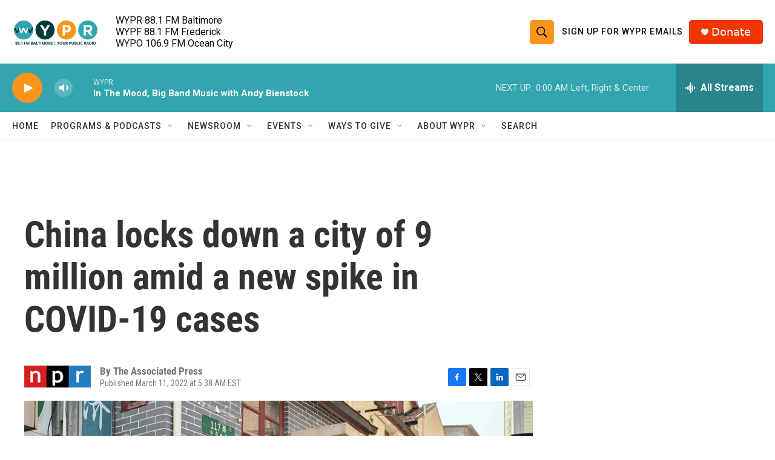

--- FILE ---
content_type: text/html;charset=UTF-8
request_url: https://www.wypr.org/2022-03-11/china-locks-down-a-city-of-9-million-amid-a-new-spike-in-covid-19-cases
body_size: 30416
content:
<!DOCTYPE html>
<html class="ArtP aside" lang="en">
    <head>
    <meta charset="UTF-8">

    

    <style data-cssvarsponyfill="true">
        :root { --siteBgColorInverse: #121212; --primaryTextColorInverse: #ffffff; --secondaryTextColorInverse: #cccccc; --tertiaryTextColorInverse: #cccccc; --headerBgColorInverse: #000000; --headerBorderColorInverse: #858585; --headerTextColorInverse: #ffffff; --headerTextColorHoverInverse: #ffffff; --secC1_Inverse: #a2a2a2; --secC4_Inverse: #282828; --headerNavBarBgColorInverse: #121212; --headerMenuBgColorInverse: #ffffff; --headerMenuTextColorInverse: #6b2b85; --headerMenuTextColorHoverInverse: #6b2b85; --liveBlogTextColorInverse: #ffffff; --applyButtonColorInverse: #4485D5; --applyButtonTextColorInverse: #4485D5; --siteBgColor: #ffffff; --primaryTextColor: #333333; --secondaryTextColor: #666666; --secC1: #767676; --secC4: #f5f5f5; --secC5: #ffffff; --siteBgColor: #ffffff; --siteInverseBgColor: #000000; --linkColor: #1772b0; --linkHoverColor: #125c8e; --headerBgColor: #ffffff; --headerBgColorInverse: #000000; --headerBorderColor: #e6e6e6; --headerBorderColorInverse: #858585; --tertiaryTextColor: #1c1c1c; --headerTextColor: #0d0b0b; --headerTextColorHover: #020202; --buttonTextColor: #333333; --headerNavBarBgColor: #ffffff; --headerNavBarTextColor: #333333; --headerMenuBgColor: #ffffff; --headerMenuTextColor: #333333; --headerMenuTextColorHover: #68ac4d; --liveBlogTextColor: #282829; --applyButtonColor: #194173; --applyButtonTextColor: #2c4273; --primaryColor1: #33a5ae; --primaryColor2: #f8951d; --breakingColor: #ff6f00; --secC2: #cccccc; --secC3: #e6e6e6; --secC5: #ffffff; --linkColor: #1772b0; --linkHoverColor: #125c8e; --donateBGColor: #ef3600; --headerIconColor: #ffffff; --hatButtonBgColor: #ffffff; --hatButtonBgHoverColor: #411c58; --hatButtonBorderColor: #411c58; --hatButtonBorderHoverColor: #ffffff; --hatButtoniconColor: #d62021; --hatButtonTextColor: #411c58; --hatButtonTextHoverColor: #ffffff; --footerTextColor: #ffffff; --footerTextBgColor: #ffffff; --footerPartnersBgColor: #000000; --listBorderColor: #030202; --gridBorderColor: #e6e6e6; --tagButtonBorderColor: #1772b0; --tagButtonTextColor: #1772b0; --breakingTextColor: #ffffff; --sectionTextColor: #ffffff; --contentWidth: 1240px; --primaryHeadlineFont: sans-serif; --secHlFont: sans-serif; --bodyFont: sans-serif; --colorWhite: #ffffff; --colorBlack: #000000;} .fonts-loaded { --primaryHeadlineFont: "Roboto Condensed"; --secHlFont: "Roboto Condensed"; --bodyFont: "Roboto"; --liveBlogBodyFont: "Roboto";}
    </style>

    
    
    <meta name="twitter:card" content="summary_large_image"/>
    
    
    
    
    <meta name="twitter:description" content="The latest lockdowns extend China&#x27;s draconian approach to the pandemic it has enforced for most of the past two years"/>
    
    
    <meta name="twitter:image" content="https://npr.brightspotcdn.com/dims4/default/2bce80c/2147483647/strip/true/crop/5078x2856+0+476/resize/1200x675!/quality/90/?url=https%3A%2F%2Fmedia.npr.org%2Fassets%2Fimg%2F2022%2F03%2F11%2Fap22070352228579-01d57076d06a8154c2d69a9640107145749d89c1.jpg"/>

    
    <meta name="twitter:image:alt" content="People line up for coronavirus tests outside a hospital in Shanghai on Friday."/>
    
    
    
    
    <meta name="twitter:title" content="China locks down a city of 9 million amid a new spike in COVID-19 cases"/>
    
<meta name="disqus.shortname" content="npr-wypr">
<meta name="disqus.url" content="https://www.wypr.org/2022-03-11/china-locks-down-a-city-of-9-million-amid-a-new-spike-in-covid-19-cases">
<meta name="disqus.title" content="China locks down a city of 9 million amid a new spike in COVID-19 cases">
<meta name="disqus.identifier" content="0000017f-7896-dc8b-a5ff-7ebfc9340000">
    <meta property="og:title" content="China locks down a city of 9 million amid a new spike in COVID-19 cases">

    <meta property="og:url" content="https://www.wypr.org/2022-03-11/china-locks-down-a-city-of-9-million-amid-a-new-spike-in-covid-19-cases">

    <meta property="og:image" content="https://npr.brightspotcdn.com/dims4/default/9e35982/2147483647/strip/true/crop/5078x2666+0+571/resize/1200x630!/quality/90/?url=https%3A%2F%2Fmedia.npr.org%2Fassets%2Fimg%2F2022%2F03%2F11%2Fap22070352228579-01d57076d06a8154c2d69a9640107145749d89c1.jpg">

    
    <meta property="og:image:url" content="https://npr.brightspotcdn.com/dims4/default/9e35982/2147483647/strip/true/crop/5078x2666+0+571/resize/1200x630!/quality/90/?url=https%3A%2F%2Fmedia.npr.org%2Fassets%2Fimg%2F2022%2F03%2F11%2Fap22070352228579-01d57076d06a8154c2d69a9640107145749d89c1.jpg">
    
    <meta property="og:image:width" content="1200">
    <meta property="og:image:height" content="630">
    <meta property="og:image:type" content="image/jpeg">
    
    <meta property="og:image:alt" content="People line up for coronavirus tests outside a hospital in Shanghai on Friday.">
    

    <meta property="og:description" content="The latest lockdowns extend China&#x27;s draconian approach to the pandemic it has enforced for most of the past two years">

    <meta property="og:site_name" content="WYPR">



    <meta property="og:type" content="article">

    <meta property="article:author" content="">

    <meta property="article:published_time" content="2022-03-11T10:38:00">

    <meta property="article:modified_time" content="2022-03-11T10:47:02.069">

    <meta property="article:tag" content="NPR News">

    <meta property="fb:app_id" content="184762365984">


<meta name="robots" content="max-image-preview:large">



    <link data-cssvarsponyfill="true" class="Webpack-css" rel="stylesheet" href="https://npr.brightspotcdn.com/resource/00000177-1bc0-debb-a57f-dfcf4a950000/styleguide/All.min.0db89f2a608a6b13cec2d9fc84f71c45.gz.css">

    

    <style>.FooterNavigation-items-item {
    display: inline-block
}</style>
<style>[class*='-articleBody'] > ul,
[class*='-articleBody'] > ul ul {
    list-style-type: disc;
}</style>


    <meta name="viewport" content="width=device-width, initial-scale=1, viewport-fit=cover"><title>China locks down a city of 9 million amid a new spike in COVID-19 cases | WYPR</title><meta name="description" content="The latest lockdowns extend China&#x27;s draconian approach to the pandemic it has enforced for most of the past two years"><link rel="canonical" href="https://www.npr.org/2022/03/11/1085985036/china-locks-down-city-of-9-million-amid-new-spike-in-cases?ft=nprml&amp;f=1085985036"><meta name="brightspot.contentId" content="0000017f-7896-dc8b-a5ff-7ebfc9340000"><link rel="apple-touch-icon"sizes="180x180"href="/apple-touch-icon.png"><link rel="icon"type="image/png"href="/favicon-32x32.png"><link rel="icon"type="image/png"href="/favicon-16x16.png">
    
    
    <meta name="brightspot-dataLayer" content="{
  &quot;author&quot; : &quot;The Associated Press&quot;,
  &quot;bspStoryId&quot; : &quot;0000017f-7896-dc8b-a5ff-7ebfc9340000&quot;,
  &quot;category&quot; : &quot;&quot;,
  &quot;inlineAudio&quot; : 0,
  &quot;keywords&quot; : &quot;NPR News&quot;,
  &quot;nprCmsSite&quot; : true,
  &quot;nprStoryId&quot; : &quot;1085985036&quot;,
  &quot;pageType&quot; : &quot;news-story&quot;,
  &quot;program&quot; : &quot;&quot;,
  &quot;publishedDate&quot; : &quot;2022-03-11T05:38:00Z&quot;,
  &quot;siteName&quot; : &quot;WYPR&quot;,
  &quot;station&quot; : &quot;WYPR - 88.1 FM Baltimore&quot;,
  &quot;stationOrgId&quot; : &quot;1177&quot;,
  &quot;storyOrgId&quot; : &quot;s1&quot;,
  &quot;storyTheme&quot; : &quot;news-story&quot;,
  &quot;storyTitle&quot; : &quot;China locks down a city of 9 million amid a new spike in COVID-19 cases&quot;,
  &quot;timezone&quot; : &quot;America/New_York&quot;,
  &quot;wordCount&quot; : 0,
  &quot;series&quot; : &quot;&quot;
}">
    <script id="brightspot-dataLayer">
        (function () {
            var dataValue = document.head.querySelector('meta[name="brightspot-dataLayer"]').content;
            if (dataValue) {
                window.brightspotDataLayer = JSON.parse(dataValue);
            }
        })();
    </script>

    

    

    
    <script src="https://npr.brightspotcdn.com/resource/00000177-1bc0-debb-a57f-dfcf4a950000/styleguide/All.min.fd8f7fccc526453c829dde80fc7c2ef5.gz.js" async></script>
    

    <!-- no longer used, moved disqus script to be loaded by ps-disqus-comment-module.js to avoid errors --><script type="application/ld+json">{"@context":"http://schema.org","@type":"ListenAction","description":"The latest lockdowns extend China's draconian approach to the pandemic it has enforced for most of the past two years","name":"China locks down a city of 9 million amid a new spike in COVID-19 cases"}</script><script>

  window.fbAsyncInit = function() {
      FB.init({
          
              appId : '184762365984',
          
          xfbml : true,
          version : 'v2.9'
      });
  };

  (function(d, s, id){
     var js, fjs = d.getElementsByTagName(s)[0];
     if (d.getElementById(id)) {return;}
     js = d.createElement(s); js.id = id;
     js.src = "//connect.facebook.net/en_US/sdk.js";
     fjs.parentNode.insertBefore(js, fjs);
   }(document, 'script', 'facebook-jssdk'));
</script>
<meta name="gtm-dataLayer" content="{
  &quot;gtmAuthor&quot; : &quot;The Associated Press&quot;,
  &quot;gtmBspStoryId&quot; : &quot;0000017f-7896-dc8b-a5ff-7ebfc9340000&quot;,
  &quot;gtmCategory&quot; : &quot;&quot;,
  &quot;gtmInlineAudio&quot; : 0,
  &quot;gtmKeywords&quot; : &quot;NPR News&quot;,
  &quot;gtmNprCmsSite&quot; : true,
  &quot;gtmNprStoryId&quot; : &quot;1085985036&quot;,
  &quot;gtmPageType&quot; : &quot;news-story&quot;,
  &quot;gtmProgram&quot; : &quot;&quot;,
  &quot;gtmPublishedDate&quot; : &quot;2022-03-11T05:38:00Z&quot;,
  &quot;gtmSiteName&quot; : &quot;WYPR&quot;,
  &quot;gtmStation&quot; : &quot;WYPR - 88.1 FM Baltimore&quot;,
  &quot;gtmStationOrgId&quot; : &quot;1177&quot;,
  &quot;gtmStoryOrgId&quot; : &quot;s1&quot;,
  &quot;gtmStoryTheme&quot; : &quot;news-story&quot;,
  &quot;gtmStoryTitle&quot; : &quot;China locks down a city of 9 million amid a new spike in COVID-19 cases&quot;,
  &quot;gtmTimezone&quot; : &quot;America/New_York&quot;,
  &quot;gtmWordCount&quot; : 0,
  &quot;gtmSeries&quot; : &quot;&quot;
}"><script>

    (function () {
        var dataValue = document.head.querySelector('meta[name="gtm-dataLayer"]').content;
        if (dataValue) {
            window.dataLayer = window.dataLayer || [];
            dataValue = JSON.parse(dataValue);
            dataValue['event'] = 'gtmFirstView';
            window.dataLayer.push(dataValue);
        }
    })();

    (function(w,d,s,l,i){w[l]=w[l]||[];w[l].push({'gtm.start':
            new Date().getTime(),event:'gtm.js'});var f=d.getElementsByTagName(s)[0],
        j=d.createElement(s),dl=l!='dataLayer'?'&l='+l:'';j.async=true;j.src=
        'https://www.googletagmanager.com/gtm.js?id='+i+dl;f.parentNode.insertBefore(j,f);
})(window,document,'script','dataLayer','GTM-N39QFDR');</script><script type="application/ld+json">{"@context":"http://schema.org","@type":"NewsArticle","author":[{"@context":"http://schema.org","@type":"Person","name":"The Associated Press"}],"dateModified":"2022-03-11T05:47:02Z","datePublished":"2022-03-11T05:38:00Z","headline":"China locks down a city of 9 million amid a new spike in COVID-19 cases","image":{"@context":"http://schema.org","@type":"ImageObject","url":"https://media.npr.org/assets/img/2022/03/11/ap22070352228579-01d57076d06a8154c2d69a9640107145749d89c1.jpg"},"mainEntityOfPage":{"@type":"NewsArticle","@id":"https://www.wypr.org/2022-03-11/china-locks-down-a-city-of-9-million-amid-a-new-spike-in-covid-19-cases"},"publisher":{"@type":"Organization","name":"WYPR","logo":{"@context":"http://schema.org","@type":"ImageObject","height":"60","url":"https://npr.brightspotcdn.com/dims4/default/2e4f12f/2147483647/resize/x60/quality/90/?url=http%3A%2F%2Fnpr-brightspot.s3.amazonaws.com%2F32%2F5f%2F0c388bc74c0dbec0afbd8c72e6e0%2F88-1-fm-baltimore-your-public-radio.png","width":"144"}}}</script><script async="async" src="https://securepubads.g.doubleclick.net/tag/js/gpt.js"></script>
<script type="text/javascript">
    // Google tag setup
    var googletag = googletag || {};
    googletag.cmd = googletag.cmd || [];

    googletag.cmd.push(function () {
        // @see https://developers.google.com/publisher-tag/reference#googletag.PubAdsService_enableLazyLoad
        googletag.pubads().enableLazyLoad({
            fetchMarginPercent: 100, // fetch and render ads within this % of viewport
            renderMarginPercent: 100,
            mobileScaling: 1  // Same on mobile.
        });

        googletag.pubads().enableSingleRequest()
        googletag.pubads().enableAsyncRendering()
        googletag.pubads().collapseEmptyDivs()
        googletag.pubads().disableInitialLoad()
        googletag.enableServices()
    })
</script>
<script>window.addEventListener('DOMContentLoaded', (event) => {
    window.nulldurationobserver = new MutationObserver(function (mutations) {
        document.querySelectorAll('.StreamPill-duration').forEach(pill => { 
      if (pill.innerText == "LISTENNULL") {
         pill.innerText = "LISTEN"
      } 
    });
      });

      window.nulldurationobserver.observe(document.body, {
        childList: true,
        subtree: true
      });
});
</script>
<script>(function(w,d,t,r,u){w[u]=w[u]||[];w[u].push({'projectId':'10000','properties':{'pixelId':'10159925','userEmail': '<email_address>'}});var s=d.createElement(t);s.src=r;s.async=true;s.onload=s.onreadystatechange=function(){var y,rs=this.readyState,c=w[u];if(rs&&rs!="complete"&&rs!="loaded"){return}try{y=YAHOO.ywa.I13N.fireBeacon;w[u]=[];w[u].push=function(p){y([p])};y(c)}catch(e){}};var scr=d.getElementsByTagName(t)[0],par=scr.parentNode;par.insertBefore(s,scr)})(window,document,"script","https://s.yimg.com/wi/ytc.js","dotq");</script>


    <script>
        var head = document.getElementsByTagName('head')
        head = head[0]
        var link = document.createElement('link');
        link.setAttribute('href', 'https://fonts.googleapis.com/css?family=Roboto Condensed|Roboto|Roboto:400,500,700&display=swap');
        var relList = link.relList;

        if (relList && relList.supports('preload')) {
            link.setAttribute('as', 'style');
            link.setAttribute('rel', 'preload');
            link.setAttribute('onload', 'this.rel="stylesheet"');
            link.setAttribute('crossorigin', 'anonymous');
        } else {
            link.setAttribute('rel', 'stylesheet');
        }

        head.appendChild(link);
    </script>
</head>


    <body class="Page-body" data-content-width="1240px">
    <noscript>
    <iframe src="https://www.googletagmanager.com/ns.html?id=GTM-N39QFDR" height="0" width="0" style="display:none;visibility:hidden"></iframe>
</noscript>
        

    <!-- Putting icons here, so we don't have to include in a bunch of -body hbs's -->
<svg xmlns="http://www.w3.org/2000/svg" style="display:none" id="iconsMap1" class="iconsMap">
    <symbol id="play-icon" viewBox="0 0 115 115">
        <polygon points="0,0 115,57.5 0,115" fill="currentColor" />
    </symbol>
    <symbol id="grid" viewBox="0 0 32 32">
            <g>
                <path d="M6.4,5.7 C6.4,6.166669 6.166669,6.4 5.7,6.4 L0.7,6.4 C0.233331,6.4 0,6.166669 0,5.7 L0,0.7 C0,0.233331 0.233331,0 0.7,0 L5.7,0 C6.166669,0 6.4,0.233331 6.4,0.7 L6.4,5.7 Z M19.2,5.7 C19.2,6.166669 18.966669,6.4 18.5,6.4 L13.5,6.4 C13.033331,6.4 12.8,6.166669 12.8,5.7 L12.8,0.7 C12.8,0.233331 13.033331,0 13.5,0 L18.5,0 C18.966669,0 19.2,0.233331 19.2,0.7 L19.2,5.7 Z M32,5.7 C32,6.166669 31.766669,6.4 31.3,6.4 L26.3,6.4 C25.833331,6.4 25.6,6.166669 25.6,5.7 L25.6,0.7 C25.6,0.233331 25.833331,0 26.3,0 L31.3,0 C31.766669,0 32,0.233331 32,0.7 L32,5.7 Z M6.4,18.5 C6.4,18.966669 6.166669,19.2 5.7,19.2 L0.7,19.2 C0.233331,19.2 0,18.966669 0,18.5 L0,13.5 C0,13.033331 0.233331,12.8 0.7,12.8 L5.7,12.8 C6.166669,12.8 6.4,13.033331 6.4,13.5 L6.4,18.5 Z M19.2,18.5 C19.2,18.966669 18.966669,19.2 18.5,19.2 L13.5,19.2 C13.033331,19.2 12.8,18.966669 12.8,18.5 L12.8,13.5 C12.8,13.033331 13.033331,12.8 13.5,12.8 L18.5,12.8 C18.966669,12.8 19.2,13.033331 19.2,13.5 L19.2,18.5 Z M32,18.5 C32,18.966669 31.766669,19.2 31.3,19.2 L26.3,19.2 C25.833331,19.2 25.6,18.966669 25.6,18.5 L25.6,13.5 C25.6,13.033331 25.833331,12.8 26.3,12.8 L31.3,12.8 C31.766669,12.8 32,13.033331 32,13.5 L32,18.5 Z M6.4,31.3 C6.4,31.766669 6.166669,32 5.7,32 L0.7,32 C0.233331,32 0,31.766669 0,31.3 L0,26.3 C0,25.833331 0.233331,25.6 0.7,25.6 L5.7,25.6 C6.166669,25.6 6.4,25.833331 6.4,26.3 L6.4,31.3 Z M19.2,31.3 C19.2,31.766669 18.966669,32 18.5,32 L13.5,32 C13.033331,32 12.8,31.766669 12.8,31.3 L12.8,26.3 C12.8,25.833331 13.033331,25.6 13.5,25.6 L18.5,25.6 C18.966669,25.6 19.2,25.833331 19.2,26.3 L19.2,31.3 Z M32,31.3 C32,31.766669 31.766669,32 31.3,32 L26.3,32 C25.833331,32 25.6,31.766669 25.6,31.3 L25.6,26.3 C25.6,25.833331 25.833331,25.6 26.3,25.6 L31.3,25.6 C31.766669,25.6 32,25.833331 32,26.3 L32,31.3 Z" id=""></path>
            </g>
    </symbol>
    <symbol id="radio-stream" width="18" height="19" viewBox="0 0 18 19">
        <g fill="currentColor" fill-rule="nonzero">
            <path d="M.5 8c-.276 0-.5.253-.5.565v1.87c0 .312.224.565.5.565s.5-.253.5-.565v-1.87C1 8.253.776 8 .5 8zM2.5 8c-.276 0-.5.253-.5.565v1.87c0 .312.224.565.5.565s.5-.253.5-.565v-1.87C3 8.253 2.776 8 2.5 8zM3.5 7c-.276 0-.5.276-.5.617v3.766c0 .34.224.617.5.617s.5-.276.5-.617V7.617C4 7.277 3.776 7 3.5 7zM5.5 6c-.276 0-.5.275-.5.613v5.774c0 .338.224.613.5.613s.5-.275.5-.613V6.613C6 6.275 5.776 6 5.5 6zM6.5 4c-.276 0-.5.26-.5.58v8.84c0 .32.224.58.5.58s.5-.26.5-.58V4.58C7 4.26 6.776 4 6.5 4zM8.5 0c-.276 0-.5.273-.5.61v17.78c0 .337.224.61.5.61s.5-.273.5-.61V.61C9 .273 8.776 0 8.5 0zM9.5 2c-.276 0-.5.274-.5.612v14.776c0 .338.224.612.5.612s.5-.274.5-.612V2.612C10 2.274 9.776 2 9.5 2zM11.5 5c-.276 0-.5.276-.5.616v8.768c0 .34.224.616.5.616s.5-.276.5-.616V5.616c0-.34-.224-.616-.5-.616zM12.5 6c-.276 0-.5.262-.5.584v4.832c0 .322.224.584.5.584s.5-.262.5-.584V6.584c0-.322-.224-.584-.5-.584zM14.5 7c-.276 0-.5.29-.5.647v3.706c0 .357.224.647.5.647s.5-.29.5-.647V7.647C15 7.29 14.776 7 14.5 7zM15.5 8c-.276 0-.5.253-.5.565v1.87c0 .312.224.565.5.565s.5-.253.5-.565v-1.87c0-.312-.224-.565-.5-.565zM17.5 8c-.276 0-.5.253-.5.565v1.87c0 .312.224.565.5.565s.5-.253.5-.565v-1.87c0-.312-.224-.565-.5-.565z"/>
        </g>
    </symbol>
    <symbol id="icon-magnify" viewBox="0 0 31 31">
        <g>
            <path fill-rule="evenodd" d="M22.604 18.89l-.323.566 8.719 8.8L28.255 31l-8.719-8.8-.565.404c-2.152 1.346-4.386 2.018-6.7 2.018-3.39 0-6.284-1.21-8.679-3.632C1.197 18.568 0 15.66 0 12.27c0-3.39 1.197-6.283 3.592-8.678C5.987 1.197 8.88 0 12.271 0c3.39 0 6.283 1.197 8.678 3.592 2.395 2.395 3.593 5.288 3.593 8.679 0 2.368-.646 4.574-1.938 6.62zM19.162 5.77C17.322 3.925 15.089 3 12.46 3c-2.628 0-4.862.924-6.702 2.77C3.92 7.619 3 9.862 3 12.5c0 2.639.92 4.882 2.76 6.73C7.598 21.075 9.832 22 12.46 22c2.629 0 4.862-.924 6.702-2.77C21.054 17.33 22 15.085 22 12.5c0-2.586-.946-4.83-2.838-6.73z"/>
        </g>
    </symbol>
    <symbol id="burger-menu" viewBox="0 0 14 10">
        <g>
            <path fill-rule="evenodd" d="M0 5.5v-1h14v1H0zM0 1V0h14v1H0zm0 9V9h14v1H0z"></path>
        </g>
    </symbol>
    <symbol id="close-x" viewBox="0 0 14 14">
        <g>
            <path fill-rule="nonzero" d="M6.336 7L0 .664.664 0 7 6.336 13.336 0 14 .664 7.664 7 14 13.336l-.664.664L7 7.664.664 14 0 13.336 6.336 7z"></path>
        </g>
    </symbol>
    <symbol id="share-more-arrow" viewBox="0 0 512 512" style="enable-background:new 0 0 512 512;">
        <g>
            <g>
                <path d="M512,241.7L273.643,3.343v156.152c-71.41,3.744-138.015,33.337-188.958,84.28C30.075,298.384,0,370.991,0,448.222v60.436
                    l29.069-52.985c45.354-82.671,132.173-134.027,226.573-134.027c5.986,0,12.004,0.212,18.001,0.632v157.779L512,241.7z
                    M255.642,290.666c-84.543,0-163.661,36.792-217.939,98.885c26.634-114.177,129.256-199.483,251.429-199.483h15.489V78.131
                    l163.568,163.568L304.621,405.267V294.531l-13.585-1.683C279.347,291.401,267.439,290.666,255.642,290.666z"></path>
            </g>
        </g>
    </symbol>
    <symbol id="chevron" viewBox="0 0 100 100">
        <g>
            <path d="M22.4566257,37.2056786 L-21.4456527,71.9511488 C-22.9248661,72.9681457 -24.9073712,72.5311671 -25.8758148,70.9765924 L-26.9788683,69.2027424 C-27.9450684,67.6481676 -27.5292733,65.5646602 -26.0500598,64.5484493 L20.154796,28.2208967 C21.5532435,27.2597011 23.3600078,27.2597011 24.759951,28.2208967 L71.0500598,64.4659264 C72.5292733,65.4829232 72.9450684,67.5672166 71.9788683,69.1217913 L70.8750669,70.8956413 C69.9073712,72.4502161 67.9241183,72.8848368 66.4449048,71.8694118 L22.4566257,37.2056786 Z" id="Transparent-Chevron" transform="translate(22.500000, 50.000000) rotate(90.000000) translate(-22.500000, -50.000000) "></path>
        </g>
    </symbol>
</svg>

<svg xmlns="http://www.w3.org/2000/svg" style="display:none" id="iconsMap2" class="iconsMap">
    <symbol id="mono-icon-facebook" viewBox="0 0 10 19">
        <path fill-rule="evenodd" d="M2.707 18.25V10.2H0V7h2.707V4.469c0-1.336.375-2.373 1.125-3.112C4.582.62 5.578.25 6.82.25c1.008 0 1.828.047 2.461.14v2.848H7.594c-.633 0-1.067.14-1.301.422-.188.235-.281.61-.281 1.125V7H9l-.422 3.2H6.012v8.05H2.707z"></path>
    </symbol>
    <symbol id="mono-icon-instagram" viewBox="0 0 17 17">
        <g>
            <path fill-rule="evenodd" d="M8.281 4.207c.727 0 1.4.182 2.022.545a4.055 4.055 0 0 1 1.476 1.477c.364.62.545 1.294.545 2.021 0 .727-.181 1.4-.545 2.021a4.055 4.055 0 0 1-1.476 1.477 3.934 3.934 0 0 1-2.022.545c-.726 0-1.4-.182-2.021-.545a4.055 4.055 0 0 1-1.477-1.477 3.934 3.934 0 0 1-.545-2.021c0-.727.182-1.4.545-2.021A4.055 4.055 0 0 1 6.26 4.752a3.934 3.934 0 0 1 2.021-.545zm0 6.68a2.54 2.54 0 0 0 1.864-.774 2.54 2.54 0 0 0 .773-1.863 2.54 2.54 0 0 0-.773-1.863 2.54 2.54 0 0 0-1.864-.774 2.54 2.54 0 0 0-1.863.774 2.54 2.54 0 0 0-.773 1.863c0 .727.257 1.348.773 1.863a2.54 2.54 0 0 0 1.863.774zM13.45 4.03c-.023.258-.123.48-.299.668a.856.856 0 0 1-.65.281.913.913 0 0 1-.668-.28.913.913 0 0 1-.281-.669c0-.258.094-.48.281-.668a.913.913 0 0 1 .668-.28c.258 0 .48.093.668.28.187.188.281.41.281.668zm2.672.95c.023.656.035 1.746.035 3.269 0 1.523-.017 2.62-.053 3.287-.035.668-.134 1.248-.298 1.74a4.098 4.098 0 0 1-.967 1.53 4.098 4.098 0 0 1-1.53.966c-.492.164-1.072.264-1.74.3-.668.034-1.763.052-3.287.052-1.523 0-2.619-.018-3.287-.053-.668-.035-1.248-.146-1.74-.334a3.747 3.747 0 0 1-1.53-.931 4.098 4.098 0 0 1-.966-1.53c-.164-.492-.264-1.072-.299-1.74C.424 10.87.406 9.773.406 8.25S.424 5.63.46 4.963c.035-.668.135-1.248.299-1.74.21-.586.533-1.096.967-1.53A4.098 4.098 0 0 1 3.254.727c.492-.164 1.072-.264 1.74-.3C5.662.394 6.758.376 8.281.376c1.524 0 2.62.018 3.287.053.668.035 1.248.135 1.74.299a4.098 4.098 0 0 1 2.496 2.496c.165.492.27 1.078.317 1.757zm-1.687 7.91c.14-.399.234-1.032.28-1.899.024-.515.036-1.242.036-2.18V7.689c0-.961-.012-1.688-.035-2.18-.047-.89-.14-1.524-.281-1.899a2.537 2.537 0 0 0-1.512-1.511c-.375-.14-1.008-.235-1.899-.282a51.292 51.292 0 0 0-2.18-.035H7.72c-.938 0-1.664.012-2.18.035-.867.047-1.5.141-1.898.282a2.537 2.537 0 0 0-1.512 1.511c-.14.375-.234 1.008-.281 1.899a51.292 51.292 0 0 0-.036 2.18v1.125c0 .937.012 1.664.036 2.18.047.866.14 1.5.28 1.898.306.726.81 1.23 1.513 1.511.398.141 1.03.235 1.898.282.516.023 1.242.035 2.18.035h1.125c.96 0 1.687-.012 2.18-.035.89-.047 1.523-.141 1.898-.282.726-.304 1.23-.808 1.512-1.511z"></path>
        </g>
    </symbol>
    <symbol id="mono-icon-email" viewBox="0 0 512 512">
        <g>
            <path d="M67,148.7c11,5.8,163.8,89.1,169.5,92.1c5.7,3,11.5,4.4,20.5,4.4c9,0,14.8-1.4,20.5-4.4c5.7-3,158.5-86.3,169.5-92.1
                c4.1-2.1,11-5.9,12.5-10.2c2.6-7.6-0.2-10.5-11.3-10.5H257H65.8c-11.1,0-13.9,3-11.3,10.5C56,142.9,62.9,146.6,67,148.7z"></path>
            <path d="M455.7,153.2c-8.2,4.2-81.8,56.6-130.5,88.1l82.2,92.5c2,2,2.9,4.4,1.8,5.6c-1.2,1.1-3.8,0.5-5.9-1.4l-98.6-83.2
                c-14.9,9.6-25.4,16.2-27.2,17.2c-7.7,3.9-13.1,4.4-20.5,4.4c-7.4,0-12.8-0.5-20.5-4.4c-1.9-1-12.3-7.6-27.2-17.2l-98.6,83.2
                c-2,2-4.7,2.6-5.9,1.4c-1.2-1.1-0.3-3.6,1.7-5.6l82.1-92.5c-48.7-31.5-123.1-83.9-131.3-88.1c-8.8-4.5-9.3,0.8-9.3,4.9
                c0,4.1,0,205,0,205c0,9.3,13.7,20.9,23.5,20.9H257h185.5c9.8,0,21.5-11.7,21.5-20.9c0,0,0-201,0-205
                C464,153.9,464.6,148.7,455.7,153.2z"></path>
        </g>
    </symbol>
    <symbol id="default-image" width="24" height="24" viewBox="0 0 24 24" fill="none" stroke="currentColor" stroke-width="2" stroke-linecap="round" stroke-linejoin="round" class="feather feather-image">
        <rect x="3" y="3" width="18" height="18" rx="2" ry="2"></rect>
        <circle cx="8.5" cy="8.5" r="1.5"></circle>
        <polyline points="21 15 16 10 5 21"></polyline>
    </symbol>
    <symbol id="icon-email" width="18px" viewBox="0 0 20 14">
        <g id="Symbols" stroke="none" stroke-width="1" fill="none" fill-rule="evenodd" stroke-linecap="round" stroke-linejoin="round">
            <g id="social-button-bar" transform="translate(-125.000000, -8.000000)" stroke="#000000">
                <g id="Group-2" transform="translate(120.000000, 0.000000)">
                    <g id="envelope" transform="translate(6.000000, 9.000000)">
                        <path d="M17.5909091,10.6363636 C17.5909091,11.3138182 17.0410909,11.8636364 16.3636364,11.8636364 L1.63636364,11.8636364 C0.958909091,11.8636364 0.409090909,11.3138182 0.409090909,10.6363636 L0.409090909,1.63636364 C0.409090909,0.958090909 0.958909091,0.409090909 1.63636364,0.409090909 L16.3636364,0.409090909 C17.0410909,0.409090909 17.5909091,0.958090909 17.5909091,1.63636364 L17.5909091,10.6363636 L17.5909091,10.6363636 Z" id="Stroke-406"></path>
                        <polyline id="Stroke-407" points="17.1818182 0.818181818 9 7.36363636 0.818181818 0.818181818"></polyline>
                    </g>
                </g>
            </g>
        </g>
    </symbol>
    <symbol id="mono-icon-print" viewBox="0 0 12 12">
        <g fill-rule="evenodd">
            <path fill-rule="nonzero" d="M9 10V7H3v3H1a1 1 0 0 1-1-1V4a1 1 0 0 1 1-1h10a1 1 0 0 1 1 1v3.132A2.868 2.868 0 0 1 9.132 10H9zm.5-4.5a1 1 0 1 0 0-2 1 1 0 0 0 0 2zM3 0h6v2H3z"></path>
            <path d="M4 8h4v4H4z"></path>
        </g>
    </symbol>
    <symbol id="mono-icon-copylink" viewBox="0 0 12 12">
        <g fill-rule="evenodd">
            <path d="M10.199 2.378c.222.205.4.548.465.897.062.332.016.614-.132.774L8.627 6.106c-.187.203-.512.232-.75-.014a.498.498 0 0 0-.706.028.499.499 0 0 0 .026.706 1.509 1.509 0 0 0 2.165-.04l1.903-2.06c.37-.398.506-.98.382-1.636-.105-.557-.392-1.097-.77-1.445L9.968.8C9.591.452 9.03.208 8.467.145 7.803.072 7.233.252 6.864.653L4.958 2.709a1.509 1.509 0 0 0 .126 2.161.5.5 0 1 0 .68-.734c-.264-.218-.26-.545-.071-.747L7.597 1.33c.147-.16.425-.228.76-.19.353.038.71.188.931.394l.91.843.001.001zM1.8 9.623c-.222-.205-.4-.549-.465-.897-.062-.332-.016-.614.132-.774l1.905-2.057c.187-.203.512-.232.75.014a.498.498 0 0 0 .706-.028.499.499 0 0 0-.026-.706 1.508 1.508 0 0 0-2.165.04L.734 7.275c-.37.399-.506.98-.382 1.637.105.557.392 1.097.77 1.445l.91.843c.376.35.937.594 1.5.656.664.073 1.234-.106 1.603-.507L7.04 9.291a1.508 1.508 0 0 0-.126-2.16.5.5 0 0 0-.68.734c.264.218.26.545.071.747l-1.904 2.057c-.147.16-.425.228-.76.191-.353-.038-.71-.188-.931-.394l-.91-.843z"></path>
            <path d="M8.208 3.614a.5.5 0 0 0-.707.028L3.764 7.677a.5.5 0 0 0 .734.68L8.235 4.32a.5.5 0 0 0-.027-.707"></path>
        </g>
    </symbol>
    <symbol id="mono-icon-linkedin" viewBox="0 0 16 17">
        <g fill-rule="evenodd">
            <path d="M3.734 16.125H.464V5.613h3.27zM2.117 4.172c-.515 0-.96-.188-1.336-.563A1.825 1.825 0 0 1 .22 2.273c0-.515.187-.96.562-1.335.375-.375.82-.563 1.336-.563.516 0 .961.188 1.336.563.375.375.563.82.563 1.335 0 .516-.188.961-.563 1.336-.375.375-.82.563-1.336.563zM15.969 16.125h-3.27v-5.133c0-.844-.07-1.453-.21-1.828-.259-.633-.762-.95-1.512-.95s-1.278.282-1.582.845c-.235.421-.352 1.043-.352 1.863v5.203H5.809V5.613h3.128v1.442h.036c.234-.469.609-.856 1.125-1.16.562-.375 1.218-.563 1.968-.563 1.524 0 2.59.48 3.2 1.441.468.774.703 1.97.703 3.586v5.766z"></path>
        </g>
    </symbol>
    <symbol id="mono-icon-pinterest" viewBox="0 0 512 512">
        <g>
            <path d="M256,32C132.3,32,32,132.3,32,256c0,91.7,55.2,170.5,134.1,205.2c-0.6-15.6-0.1-34.4,3.9-51.4
                c4.3-18.2,28.8-122.1,28.8-122.1s-7.2-14.3-7.2-35.4c0-33.2,19.2-58,43.2-58c20.4,0,30.2,15.3,30.2,33.6
                c0,20.5-13.1,51.1-19.8,79.5c-5.6,23.8,11.9,43.1,35.4,43.1c42.4,0,71-54.5,71-119.1c0-49.1-33.1-85.8-93.2-85.8
                c-67.9,0-110.3,50.7-110.3,107.3c0,19.5,5.8,33.3,14.8,43.9c4.1,4.9,4.7,6.9,3.2,12.5c-1.1,4.1-3.5,14-4.6,18
                c-1.5,5.7-6.1,7.7-11.2,5.6c-31.3-12.8-45.9-47-45.9-85.6c0-63.6,53.7-139.9,160.1-139.9c85.5,0,141.8,61.9,141.8,128.3
                c0,87.9-48.9,153.5-120.9,153.5c-24.2,0-46.9-13.1-54.7-27.9c0,0-13,51.6-15.8,61.6c-4.7,17.3-14,34.5-22.5,48
                c20.1,5.9,41.4,9.2,63.5,9.2c123.7,0,224-100.3,224-224C480,132.3,379.7,32,256,32z"></path>
        </g>
    </symbol>
    <symbol id="mono-icon-tumblr" viewBox="0 0 512 512">
        <g>
            <path d="M321.2,396.3c-11.8,0-22.4-2.8-31.5-8.3c-6.9-4.1-11.5-9.6-14-16.4c-2.6-6.9-3.6-22.3-3.6-46.4V224h96v-64h-96V48h-61.9
                c-2.7,21.5-7.5,44.7-14.5,58.6c-7,13.9-14,25.8-25.6,35.7c-11.6,9.9-25.6,17.9-41.9,23.3V224h48v140.4c0,19,2,33.5,5.9,43.5
                c4,10,11.1,19.5,21.4,28.4c10.3,8.9,22.8,15.7,37.3,20.5c14.6,4.8,31.4,7.2,50.4,7.2c16.7,0,30.3-1.7,44.7-5.1
                c14.4-3.4,30.5-9.3,48.2-17.6v-65.6C363.2,389.4,342.3,396.3,321.2,396.3z"></path>
        </g>
    </symbol>
    <symbol id="mono-icon-twitter" viewBox="0 0 1200 1227">
        <g>
            <path d="M714.163 519.284L1160.89 0H1055.03L667.137 450.887L357.328 0H0L468.492 681.821L0 1226.37H105.866L515.491
            750.218L842.672 1226.37H1200L714.137 519.284H714.163ZM569.165 687.828L521.697 619.934L144.011 79.6944H306.615L611.412
            515.685L658.88 583.579L1055.08 1150.3H892.476L569.165 687.854V687.828Z" fill="white"></path>
        </g>
    </symbol>
    <symbol id="mono-icon-youtube" viewBox="0 0 512 512">
        <g>
            <path fill-rule="evenodd" d="M508.6,148.8c0-45-33.1-81.2-74-81.2C379.2,65,322.7,64,265,64c-3,0-6,0-9,0s-6,0-9,0c-57.6,0-114.2,1-169.6,3.6
                c-40.8,0-73.9,36.4-73.9,81.4C1,184.6-0.1,220.2,0,255.8C-0.1,291.4,1,327,3.4,362.7c0,45,33.1,81.5,73.9,81.5
                c58.2,2.7,117.9,3.9,178.6,3.8c60.8,0.2,120.3-1,178.6-3.8c40.9,0,74-36.5,74-81.5c2.4-35.7,3.5-71.3,3.4-107
                C512.1,220.1,511,184.5,508.6,148.8z M207,353.9V157.4l145,98.2L207,353.9z"></path>
        </g>
    </symbol>
    <symbol id="mono-icon-flipboard" viewBox="0 0 500 500">
        <g>
            <path d="M0,0V500H500V0ZM400,200H300V300H200V400H100V100H400Z"></path>
        </g>
    </symbol>
    <symbol id="mono-icon-bluesky" viewBox="0 0 568 501">
        <g>
            <path d="M123.121 33.6637C188.241 82.5526 258.281 181.681 284 234.873C309.719 181.681 379.759 82.5526 444.879
            33.6637C491.866 -1.61183 568 -28.9064 568 57.9464C568 75.2916 558.055 203.659 552.222 224.501C531.947 296.954
            458.067 315.434 392.347 304.249C507.222 323.8 536.444 388.56 473.333 453.32C353.473 576.312 301.061 422.461
            287.631 383.039C285.169 375.812 284.017 372.431 284 375.306C283.983 372.431 282.831 375.812 280.369 383.039C266.939
            422.461 214.527 576.312 94.6667 453.32C31.5556 388.56 60.7778 323.8 175.653 304.249C109.933 315.434 36.0535
            296.954 15.7778 224.501C9.94525 203.659 0 75.2916 0 57.9464C0 -28.9064 76.1345 -1.61183 123.121 33.6637Z"
            fill="white">
            </path>
        </g>
    </symbol>
    <symbol id="mono-icon-threads" viewBox="0 0 192 192">
        <g>
            <path d="M141.537 88.9883C140.71 88.5919 139.87 88.2104 139.019 87.8451C137.537 60.5382 122.616 44.905 97.5619 44.745C97.4484 44.7443 97.3355 44.7443 97.222 44.7443C82.2364 44.7443 69.7731 51.1409 62.102 62.7807L75.881 72.2328C81.6116 63.5383 90.6052 61.6848 97.2286 61.6848C97.3051 61.6848 97.3819 61.6848 97.4576 61.6855C105.707 61.7381 111.932 64.1366 115.961 68.814C118.893 72.2193 120.854 76.925 121.825 82.8638C114.511 81.6207 106.601 81.2385 98.145 81.7233C74.3247 83.0954 59.0111 96.9879 60.0396 116.292C60.5615 126.084 65.4397 134.508 73.775 140.011C80.8224 144.663 89.899 146.938 99.3323 146.423C111.79 145.74 121.563 140.987 128.381 132.296C133.559 125.696 136.834 117.143 138.28 106.366C144.217 109.949 148.617 114.664 151.047 120.332C155.179 129.967 155.42 145.8 142.501 158.708C131.182 170.016 117.576 174.908 97.0135 175.059C74.2042 174.89 56.9538 167.575 45.7381 153.317C35.2355 139.966 29.8077 120.682 29.6052 96C29.8077 71.3178 35.2355 52.0336 45.7381 38.6827C56.9538 24.4249 74.2039 17.11 97.0132 16.9405C119.988 17.1113 137.539 24.4614 149.184 38.788C154.894 45.8136 159.199 54.6488 162.037 64.9503L178.184 60.6422C174.744 47.9622 169.331 37.0357 161.965 27.974C147.036 9.60668 125.202 0.195148 97.0695 0H96.9569C68.8816 0.19447 47.2921 9.6418 32.7883 28.0793C19.8819 44.4864 13.2244 67.3157 13.0007 95.9325L13 96L13.0007 96.0675C13.2244 124.684 19.8819 147.514 32.7883 163.921C47.2921 182.358 68.8816 191.806 96.9569 192H97.0695C122.03 191.827 139.624 185.292 154.118 170.811C173.081 151.866 172.51 128.119 166.26 113.541C161.776 103.087 153.227 94.5962 141.537 88.9883ZM98.4405 129.507C88.0005 130.095 77.1544 125.409 76.6196 115.372C76.2232 107.93 81.9158 99.626 99.0812 98.6368C101.047 98.5234 102.976 98.468 104.871 98.468C111.106 98.468 116.939 99.0737 122.242 100.233C120.264 124.935 108.662 128.946 98.4405 129.507Z" fill="white"></path>
        </g>
    </symbol>
 </svg>

<svg xmlns="http://www.w3.org/2000/svg" style="display:none" id="iconsMap3" class="iconsMap">
    <symbol id="volume-mute" x="0px" y="0px" viewBox="0 0 24 24" style="enable-background:new 0 0 24 24;">
        <polygon fill="currentColor" points="11,5 6,9 2,9 2,15 6,15 11,19 "/>
        <line style="fill:none;stroke:currentColor;stroke-width:2;stroke-linecap:round;stroke-linejoin:round;" x1="23" y1="9" x2="17" y2="15"/>
        <line style="fill:none;stroke:currentColor;stroke-width:2;stroke-linecap:round;stroke-linejoin:round;" x1="17" y1="9" x2="23" y2="15"/>
    </symbol>
    <symbol id="volume-low" x="0px" y="0px" viewBox="0 0 24 24" style="enable-background:new 0 0 24 24;" xml:space="preserve">
        <polygon fill="currentColor" points="11,5 6,9 2,9 2,15 6,15 11,19 "/>
    </symbol>
    <symbol id="volume-mid" x="0px" y="0px" viewBox="0 0 24 24" style="enable-background:new 0 0 24 24;">
        <polygon fill="currentColor" points="11,5 6,9 2,9 2,15 6,15 11,19 "/>
        <path style="fill:none;stroke:currentColor;stroke-width:2;stroke-linecap:round;stroke-linejoin:round;" d="M15.5,8.5c2,2,2,5.1,0,7.1"/>
    </symbol>
    <symbol id="volume-high" x="0px" y="0px" viewBox="0 0 24 24" style="enable-background:new 0 0 24 24;">
        <polygon fill="currentColor" points="11,5 6,9 2,9 2,15 6,15 11,19 "/>
        <path style="fill:none;stroke:currentColor;stroke-width:2;stroke-linecap:round;stroke-linejoin:round;" d="M19.1,4.9c3.9,3.9,3.9,10.2,0,14.1 M15.5,8.5c2,2,2,5.1,0,7.1"/>
    </symbol>
    <symbol id="pause-icon" viewBox="0 0 12 16">
        <rect x="0" y="0" width="4" height="16" fill="currentColor"></rect>
        <rect x="8" y="0" width="4" height="16" fill="currentColor"></rect>
    </symbol>
    <symbol id="heart" viewBox="0 0 24 24">
        <g>
            <path d="M12 4.435c-1.989-5.399-12-4.597-12 3.568 0 4.068 3.06 9.481 12 14.997 8.94-5.516 12-10.929 12-14.997 0-8.118-10-8.999-12-3.568z"/>
        </g>
    </symbol>
    <symbol id="icon-location" width="24" height="24" viewBox="0 0 24 24" fill="currentColor" stroke="currentColor" stroke-width="2" stroke-linecap="round" stroke-linejoin="round" class="feather feather-map-pin">
        <path d="M21 10c0 7-9 13-9 13s-9-6-9-13a9 9 0 0 1 18 0z" fill="currentColor" fill-opacity="1"></path>
        <circle cx="12" cy="10" r="5" fill="#ffffff"></circle>
    </symbol>
    <symbol id="icon-ticket" width="23px" height="15px" viewBox="0 0 23 15">
        <g stroke="none" stroke-width="1" fill="none" fill-rule="evenodd">
            <g transform="translate(-625.000000, -1024.000000)">
                <g transform="translate(625.000000, 1024.000000)">
                    <path d="M0,12.057377 L0,3.94262296 C0.322189879,4.12588308 0.696256938,4.23076923 1.0952381,4.23076923 C2.30500469,4.23076923 3.28571429,3.26645946 3.28571429,2.07692308 C3.28571429,1.68461385 3.17904435,1.31680209 2.99266757,1 L20.0073324,1 C19.8209556,1.31680209 19.7142857,1.68461385 19.7142857,2.07692308 C19.7142857,3.26645946 20.6949953,4.23076923 21.9047619,4.23076923 C22.3037431,4.23076923 22.6778101,4.12588308 23,3.94262296 L23,12.057377 C22.6778101,11.8741169 22.3037431,11.7692308 21.9047619,11.7692308 C20.6949953,11.7692308 19.7142857,12.7335405 19.7142857,13.9230769 C19.7142857,14.3153862 19.8209556,14.6831979 20.0073324,15 L2.99266757,15 C3.17904435,14.6831979 3.28571429,14.3153862 3.28571429,13.9230769 C3.28571429,12.7335405 2.30500469,11.7692308 1.0952381,11.7692308 C0.696256938,11.7692308 0.322189879,11.8741169 -2.13162821e-14,12.057377 Z" fill="currentColor"></path>
                    <path d="M14.5,0.533333333 L14.5,15.4666667" stroke="#FFFFFF" stroke-linecap="square" stroke-dasharray="2"></path>
                </g>
            </g>
        </g>
    </symbol>
    <symbol id="icon-refresh" width="24" height="24" viewBox="0 0 24 24" fill="none" stroke="currentColor" stroke-width="2" stroke-linecap="round" stroke-linejoin="round" class="feather feather-refresh-cw">
        <polyline points="23 4 23 10 17 10"></polyline>
        <polyline points="1 20 1 14 7 14"></polyline>
        <path d="M3.51 9a9 9 0 0 1 14.85-3.36L23 10M1 14l4.64 4.36A9 9 0 0 0 20.49 15"></path>
    </symbol>

    <symbol>
    <g id="mono-icon-link-post" stroke="none" stroke-width="1" fill="none" fill-rule="evenodd">
        <g transform="translate(-313.000000, -10148.000000)" fill="#000000" fill-rule="nonzero">
            <g transform="translate(306.000000, 10142.000000)">
                <path d="M14.0614027,11.2506973 L14.3070318,11.2618997 C15.6181751,11.3582102 16.8219637,12.0327684 17.6059678,13.1077805 C17.8500396,13.4424472 17.7765978,13.9116075 17.441931,14.1556793 C17.1072643,14.3997511 16.638104,14.3263093 16.3940322,13.9916425 C15.8684436,13.270965 15.0667922,12.8217495 14.1971448,12.7578692 C13.3952042,12.6989624 12.605753,12.9728728 12.0021966,13.5148801 L11.8552806,13.6559298 L9.60365896,15.9651545 C8.45118119,17.1890154 8.4677248,19.1416686 9.64054436,20.3445766 C10.7566428,21.4893084 12.5263723,21.5504727 13.7041492,20.5254372 L13.8481981,20.3916503 L15.1367586,19.070032 C15.4259192,18.7734531 15.9007548,18.7674393 16.1973338,19.0565998 C16.466951,19.3194731 16.4964317,19.7357968 16.282313,20.0321436 L16.2107659,20.117175 L14.9130245,21.4480474 C13.1386707,23.205741 10.3106091,23.1805355 8.5665371,21.3917196 C6.88861294,19.6707486 6.81173139,16.9294487 8.36035888,15.1065701 L8.5206409,14.9274155 L10.7811785,12.6088842 C11.6500838,11.7173642 12.8355419,11.2288664 14.0614027,11.2506973 Z M22.4334629,7.60828039 C24.1113871,9.32925141 24.1882686,12.0705513 22.6396411,13.8934299 L22.4793591,14.0725845 L20.2188215,16.3911158 C19.2919892,17.3420705 18.0049901,17.8344754 16.6929682,17.7381003 C15.3818249,17.6417898 14.1780363,16.9672316 13.3940322,15.8922195 C13.1499604,15.5575528 13.2234022,15.0883925 13.558069,14.8443207 C13.8927357,14.6002489 14.361896,14.6736907 14.6059678,15.0083575 C15.1315564,15.729035 15.9332078,16.1782505 16.8028552,16.2421308 C17.6047958,16.3010376 18.394247,16.0271272 18.9978034,15.4851199 L19.1447194,15.3440702 L21.396341,13.0348455 C22.5488188,11.8109846 22.5322752,9.85833141 21.3594556,8.65542337 C20.2433572,7.51069163 18.4736277,7.44952726 17.2944986,8.47594561 L17.1502735,8.60991269 L15.8541776,9.93153101 C15.5641538,10.2272658 15.0893026,10.2318956 14.7935678,9.94187181 C14.524718,9.67821384 14.4964508,9.26180596 14.7114324,8.96608447 L14.783227,8.88126205 L16.0869755,7.55195256 C17.8613293,5.79425896 20.6893909,5.81946452 22.4334629,7.60828039 Z" id="Icon-Link"></path>
            </g>
        </g>
    </g>
    </symbol>
    <symbol id="icon-passport-badge" viewBox="0 0 80 80">
        <g fill="none" fill-rule="evenodd">
            <path fill="#5680FF" d="M0 0L80 0 0 80z" transform="translate(-464.000000, -281.000000) translate(100.000000, 180.000000) translate(364.000000, 101.000000)"/>
            <g fill="#FFF" fill-rule="nonzero">
                <path d="M17.067 31.676l-3.488-11.143-11.144-3.488 11.144-3.488 3.488-11.144 3.488 11.166 11.143 3.488-11.143 3.466-3.488 11.143zm4.935-19.567l1.207.373 2.896-4.475-4.497 2.895.394 1.207zm-9.871 0l.373-1.207-4.497-2.895 2.895 4.475 1.229-.373zm9.871 9.893l-.373 1.207 4.497 2.896-2.895-4.497-1.229.394zm-9.871 0l-1.207-.373-2.895 4.497 4.475-2.895-.373-1.229zm22.002-4.935c0 9.41-7.634 17.066-17.066 17.066C7.656 34.133 0 26.5 0 17.067 0 7.634 7.634 0 17.067 0c9.41 0 17.066 7.634 17.066 17.067zm-2.435 0c0-8.073-6.559-14.632-14.631-14.632-8.073 0-14.632 6.559-14.632 14.632 0 8.072 6.559 14.631 14.632 14.631 8.072-.022 14.631-6.58 14.631-14.631z" transform="translate(-464.000000, -281.000000) translate(100.000000, 180.000000) translate(364.000000, 101.000000) translate(6.400000, 6.400000)"/>
            </g>
        </g>
    </symbol>
    <symbol id="icon-passport-badge-circle" viewBox="0 0 45 45">
        <g fill="none" fill-rule="evenodd">
            <circle cx="23.5" cy="23" r="20.5" fill="#5680FF"/>
            <g fill="#FFF" fill-rule="nonzero">
                <path d="M17.067 31.676l-3.488-11.143-11.144-3.488 11.144-3.488 3.488-11.144 3.488 11.166 11.143 3.488-11.143 3.466-3.488 11.143zm4.935-19.567l1.207.373 2.896-4.475-4.497 2.895.394 1.207zm-9.871 0l.373-1.207-4.497-2.895 2.895 4.475 1.229-.373zm9.871 9.893l-.373 1.207 4.497 2.896-2.895-4.497-1.229.394zm-9.871 0l-1.207-.373-2.895 4.497 4.475-2.895-.373-1.229zm22.002-4.935c0 9.41-7.634 17.066-17.066 17.066C7.656 34.133 0 26.5 0 17.067 0 7.634 7.634 0 17.067 0c9.41 0 17.066 7.634 17.066 17.067zm-2.435 0c0-8.073-6.559-14.632-14.631-14.632-8.073 0-14.632 6.559-14.632 14.632 0 8.072 6.559 14.631 14.632 14.631 8.072-.022 14.631-6.58 14.631-14.631z" transform="translate(-464.000000, -281.000000) translate(100.000000, 180.000000) translate(364.000000, 101.000000) translate(6.400000, 6.400000)"/>
            </g>
        </g>
    </symbol>
    <symbol id="icon-pbs-charlotte-passport-navy" viewBox="0 0 401 42">
        <g fill="none" fill-rule="evenodd">
            <g transform="translate(-91.000000, -1361.000000) translate(89.000000, 1275.000000) translate(2.828125, 86.600000) translate(217.623043, -0.000000)">
                <circle cx="20.435" cy="20.435" r="20.435" fill="#5680FF"/>
                <path fill="#FFF" fill-rule="nonzero" d="M20.435 36.115l-3.743-11.96-11.96-3.743 11.96-3.744 3.743-11.96 3.744 11.984 11.96 3.743-11.96 3.72-3.744 11.96zm5.297-21l1.295.4 3.108-4.803-4.826 3.108.423 1.295zm-10.594 0l.4-1.295-4.826-3.108 3.108 4.803 1.318-.4zm10.594 10.617l-.4 1.295 4.826 3.108-3.107-4.826-1.319.423zm-10.594 0l-1.295-.4-3.107 4.826 4.802-3.107-.4-1.319zm23.614-5.297c0 10.1-8.193 18.317-18.317 18.317-10.1 0-18.316-8.193-18.316-18.317 0-10.123 8.193-18.316 18.316-18.316 10.1 0 18.317 8.193 18.317 18.316zm-2.614 0c0-8.664-7.039-15.703-15.703-15.703S4.732 11.772 4.732 20.435c0 8.664 7.04 15.703 15.703 15.703 8.664-.023 15.703-7.063 15.703-15.703z"/>
            </g>
            <path fill="currentColor" fill-rule="nonzero" d="M4.898 31.675v-8.216h2.1c2.866 0 5.075-.658 6.628-1.975 1.554-1.316 2.33-3.217 2.33-5.703 0-2.39-.729-4.19-2.187-5.395-1.46-1.206-3.59-1.81-6.391-1.81H0v23.099h4.898zm1.611-12.229H4.898V12.59h2.227c1.338 0 2.32.274 2.947.821.626.548.94 1.396.94 2.544 0 1.137-.374 2.004-1.122 2.599-.748.595-1.875.892-3.38.892zm22.024 12.229c2.612 0 4.68-.59 6.201-1.77 1.522-1.18 2.283-2.823 2.283-4.93 0-1.484-.324-2.674-.971-3.57-.648-.895-1.704-1.506-3.168-1.832v-.158c1.074-.18 1.935-.711 2.583-1.596.648-.885.972-2.017.972-3.397 0-2.032-.74-3.515-2.22-4.447-1.48-.932-3.858-1.398-7.133-1.398H19.89v23.098h8.642zm-.9-13.95h-2.844V12.59h2.575c1.401 0 2.425.192 3.073.576.648.385.972 1.02.972 1.904 0 .948-.298 1.627-.893 2.038-.595.41-1.556.616-2.883.616zm.347 9.905H24.79v-6.02h3.033c2.739 0 4.108.96 4.108 2.876 0 1.064-.321 1.854-.964 2.37-.642.516-1.638.774-2.986.774zm18.343 4.36c2.676 0 4.764-.6 6.265-1.8 1.5-1.201 2.251-2.844 2.251-4.93 0-1.506-.4-2.778-1.2-3.815-.801-1.038-2.281-2.072-4.44-3.105-1.633-.779-2.668-1.319-3.105-1.619-.437-.3-.755-.61-.955-.932-.2-.321-.3-.698-.3-1.13 0-.695.247-1.258.742-1.69.495-.432 1.206-.648 2.133-.648.78 0 1.572.1 2.377.3.806.2 1.825.553 3.058 1.059l1.58-3.808c-1.19-.516-2.33-.916-3.421-1.2-1.09-.285-2.236-.427-3.436-.427-2.444 0-4.358.585-5.743 1.754-1.385 1.169-2.078 2.775-2.078 4.818 0 1.085.211 2.033.632 2.844.422.811.985 1.522 1.69 2.133.706.61 1.765 1.248 3.176 1.912 1.506.716 2.504 1.237 2.994 1.564.49.326.861.666 1.114 1.019.253.353.38.755.38 1.208 0 .811-.288 1.422-.862 1.833-.574.41-1.398.616-2.472.616-.896 0-1.883-.142-2.963-.426-1.08-.285-2.398-.775-3.957-1.47v4.55c1.896.927 4.076 1.39 6.54 1.39zm29.609 0c2.338 0 4.455-.394 6.351-1.184v-4.108c-2.307.811-4.27 1.216-5.893 1.216-3.865 0-5.798-2.575-5.798-7.725 0-2.475.506-4.405 1.517-5.79 1.01-1.385 2.438-2.078 4.281-2.078.843 0 1.701.153 2.575.458.874.306 1.743.664 2.607 1.075l1.58-3.982c-2.265-1.084-4.519-1.627-6.762-1.627-2.201 0-4.12.482-5.759 1.446-1.637.963-2.893 2.348-3.768 4.155-.874 1.806-1.31 3.91-1.31 6.311 0 3.813.89 6.738 2.67 8.777 1.78 2.038 4.35 3.057 7.709 3.057zm15.278-.315v-8.31c0-2.054.3-3.54.9-4.456.601-.916 1.575-1.374 2.923-1.374 1.896 0 2.844 1.274 2.844 3.823v10.317h4.819V20.157c0-2.085-.537-3.686-1.612-4.802-1.074-1.117-2.649-1.675-4.724-1.675-2.338 0-4.044.864-5.118 2.59h-.253l.11-1.421c.074-1.443.111-2.36.111-2.749V7.092h-4.819v24.583h4.82zm20.318.316c1.38 0 2.499-.198 3.357-.593.859-.395 1.693-1.103 2.504-2.125h.127l.932 2.402h3.365v-11.77c0-2.107-.632-3.676-1.896-4.708-1.264-1.033-3.08-1.549-5.45-1.549-2.476 0-4.73.532-6.762 1.596l1.595 3.254c1.907-.853 3.566-1.28 4.977-1.28 1.833 0 2.749.896 2.749 2.687v.774l-3.065.094c-2.644.095-4.621.588-5.932 1.478-1.312.89-1.967 2.272-1.967 4.147 0 1.79.487 3.17 1.461 4.14.974.968 2.31 1.453 4.005 1.453zm1.817-3.524c-1.559 0-2.338-.679-2.338-2.038 0-.948.342-1.653 1.027-2.117.684-.463 1.727-.716 3.128-.758l1.864-.063v1.453c0 1.064-.334 1.917-1.003 2.56-.669.642-1.562.963-2.678.963zm17.822 3.208v-8.99c0-1.422.429-2.528 1.287-3.318.859-.79 2.057-1.185 3.594-1.185.559 0 1.033.053 1.422.158l.364-4.518c-.432-.095-.975-.142-1.628-.142-1.095 0-2.109.303-3.04.908-.933.606-1.673 1.404-2.22 2.394h-.237l-.711-2.97h-3.65v17.663h4.819zm14.267 0V7.092h-4.819v24.583h4.819zm12.07.316c2.708 0 4.82-.811 6.336-2.433 1.517-1.622 2.275-3.871 2.275-6.746 0-1.854-.347-3.47-1.043-4.85-.695-1.38-1.69-2.439-2.986-3.176-1.295-.738-2.79-1.106-4.486-1.106-2.728 0-4.845.8-6.351 2.401-1.507 1.601-2.26 3.845-2.26 6.73 0 1.854.348 3.476 1.043 4.867.695 1.39 1.69 2.456 2.986 3.199 1.295.742 2.791 1.114 4.487 1.114zm.064-3.871c-1.295 0-2.23-.448-2.804-1.343-.574-.895-.861-2.217-.861-3.965 0-1.76.284-3.073.853-3.942.569-.87 1.495-1.304 2.78-1.304 1.296 0 2.228.437 2.797 1.312.569.874.853 2.185.853 3.934 0 1.758-.282 3.083-.845 3.973-.564.89-1.488 1.335-2.773 1.335zm18.154 3.87c1.748 0 3.222-.268 4.423-.805v-3.586c-1.18.368-2.19.552-3.033.552-.632 0-1.14-.163-1.525-.49-.384-.326-.576-.831-.576-1.516V17.63h4.945v-3.618h-4.945v-3.76h-3.081l-1.39 3.728-2.655 1.611v2.039h2.307v8.515c0 1.949.44 3.41 1.32 4.384.879.974 2.282 1.462 4.21 1.462zm13.619 0c1.748 0 3.223-.268 4.423-.805v-3.586c-1.18.368-2.19.552-3.033.552-.632 0-1.14-.163-1.524-.49-.385-.326-.577-.831-.577-1.516V17.63h4.945v-3.618h-4.945v-3.76h-3.08l-1.391 3.728-2.654 1.611v2.039h2.306v8.515c0 1.949.44 3.41 1.32 4.384.879.974 2.282 1.462 4.21 1.462zm15.562 0c1.38 0 2.55-.102 3.508-.308.958-.205 1.859-.518 2.701-.94v-3.728c-1.032.484-2.022.837-2.97 1.058-.948.222-1.954.332-3.017.332-1.37 0-2.433-.384-3.192-1.153-.758-.769-1.164-1.838-1.216-3.207h11.39v-2.338c0-2.507-.695-4.471-2.085-5.893-1.39-1.422-3.333-2.133-5.83-2.133-2.612 0-4.658.808-6.137 2.425-1.48 1.617-2.22 3.905-2.22 6.864 0 2.876.8 5.098 2.401 6.668 1.601 1.569 3.824 2.354 6.667 2.354zm2.686-11.153h-6.762c.085-1.19.416-2.11.996-2.757.579-.648 1.38-.972 2.401-.972 1.022 0 1.833.324 2.433.972.6.648.911 1.566.932 2.757zM270.555 31.675v-8.216h2.102c2.864 0 5.074-.658 6.627-1.975 1.554-1.316 2.33-3.217 2.33-5.703 0-2.39-.729-4.19-2.188-5.395-1.458-1.206-3.589-1.81-6.39-1.81h-7.378v23.099h4.897zm1.612-12.229h-1.612V12.59h2.228c1.338 0 2.32.274 2.946.821.627.548.94 1.396.94 2.544 0 1.137-.373 2.004-1.121 2.599-.748.595-1.875.892-3.381.892zm17.3 12.545c1.38 0 2.5-.198 3.357-.593.859-.395 1.694-1.103 2.505-2.125h.126l.932 2.402h3.365v-11.77c0-2.107-.632-3.676-1.896-4.708-1.264-1.033-3.08-1.549-5.45-1.549-2.475 0-4.73.532-6.762 1.596l1.596 3.254c1.906-.853 3.565-1.28 4.976-1.28 1.833 0 2.75.896 2.75 2.687v.774l-3.066.094c-2.643.095-4.62.588-5.932 1.478-1.311.89-1.967 2.272-1.967 4.147 0 1.79.487 3.17 1.461 4.14.975.968 2.31 1.453 4.005 1.453zm1.817-3.524c-1.559 0-2.338-.679-2.338-2.038 0-.948.342-1.653 1.027-2.117.684-.463 1.727-.716 3.128-.758l1.864-.063v1.453c0 1.064-.334 1.917-1.003 2.56-.669.642-1.561.963-2.678.963zm17.79 3.524c2.507 0 4.39-.474 5.648-1.422 1.259-.948 1.888-2.328 1.888-4.14 0-.874-.152-1.627-.458-2.259-.305-.632-.78-1.19-1.422-1.674-.642-.485-1.653-1.006-3.033-1.565-1.548-.621-2.552-1.09-3.01-1.406-.458-.316-.687-.69-.687-1.121 0-.77.71-1.154 2.133-1.154.8 0 1.585.121 2.354.364.769.242 1.595.553 2.48.932l1.454-3.476c-2.012-.927-4.082-1.39-6.21-1.39-2.232 0-3.957.429-5.173 1.287-1.217.859-1.825 2.073-1.825 3.642 0 .916.145 1.688.434 2.315.29.626.753 1.182 1.39 1.666.638.485 1.636 1.011 2.995 1.58.947.4 1.706.75 2.275 1.05.568.301.969.57 1.2.807.232.237.348.545.348.924 0 1.01-.874 1.516-2.623 1.516-.853 0-1.84-.142-2.962-.426-1.122-.284-2.13-.637-3.025-1.059v3.982c.79.337 1.637.592 2.543.766.906.174 2.001.26 3.286.26zm15.658 0c2.506 0 4.389-.474 5.648-1.422 1.258-.948 1.888-2.328 1.888-4.14 0-.874-.153-1.627-.459-2.259-.305-.632-.779-1.19-1.421-1.674-.643-.485-1.654-1.006-3.034-1.565-1.548-.621-2.551-1.09-3.01-1.406-.458-.316-.687-.69-.687-1.121 0-.77.711-1.154 2.133-1.154.8 0 1.585.121 2.354.364.769.242 1.596.553 2.48.932l1.454-3.476c-2.012-.927-4.081-1.39-6.209-1.39-2.233 0-3.957.429-5.174 1.287-1.216.859-1.825 2.073-1.825 3.642 0 .916.145 1.688.435 2.315.29.626.753 1.182 1.39 1.666.637.485 1.635 1.011 2.994 1.58.948.4 1.706.75 2.275 1.05.569.301.969.57 1.2.807.232.237.348.545.348.924 0 1.01-.874 1.516-2.622 1.516-.854 0-1.84-.142-2.963-.426-1.121-.284-2.13-.637-3.025-1.059v3.982c.79.337 1.638.592 2.543.766.906.174 2.002.26 3.287.26zm15.689 7.457V32.29c0-.232-.085-1.085-.253-2.56h.253c1.18 1.506 2.806 2.26 4.881 2.26 1.38 0 2.58-.364 3.602-1.09 1.022-.727 1.81-1.786 2.362-3.176.553-1.39.83-3.028.83-4.913 0-2.865-.59-5.103-1.77-6.715-1.18-1.611-2.812-2.417-4.897-2.417-2.212 0-3.881.874-5.008 2.622h-.222l-.679-2.29h-3.918v25.436h4.819zm3.523-11.36c-1.222 0-2.115-.41-2.678-1.232-.564-.822-.845-2.18-.845-4.076v-.521c.02-1.686.305-2.894.853-3.626.547-.732 1.416-1.098 2.606-1.098 1.138 0 1.973.434 2.505 1.303.531.87.797 2.172.797 3.91 0 3.56-1.08 5.34-3.238 5.34zm19.149 3.903c2.706 0 4.818-.811 6.335-2.433 1.517-1.622 2.275-3.871 2.275-6.746 0-1.854-.348-3.47-1.043-4.85-.695-1.38-1.69-2.439-2.986-3.176-1.295-.738-2.79-1.106-4.487-1.106-2.728 0-4.845.8-6.35 2.401-1.507 1.601-2.26 3.845-2.26 6.73 0 1.854.348 3.476 1.043 4.867.695 1.39 1.69 2.456 2.986 3.199 1.295.742 2.79 1.114 4.487 1.114zm.063-3.871c-1.296 0-2.23-.448-2.805-1.343-.574-.895-.86-2.217-.86-3.965 0-1.76.284-3.073.853-3.942.568-.87 1.495-1.304 2.78-1.304 1.296 0 2.228.437 2.797 1.312.568.874.853 2.185.853 3.934 0 1.758-.282 3.083-.846 3.973-.563.89-1.487 1.335-2.772 1.335zm16.921 3.555v-8.99c0-1.422.43-2.528 1.288-3.318.858-.79 2.056-1.185 3.594-1.185.558 0 1.032.053 1.422.158l.363-4.518c-.432-.095-.974-.142-1.627-.142-1.096 0-2.11.303-3.041.908-.933.606-1.672 1.404-2.22 2.394h-.237l-.711-2.97h-3.65v17.663h4.819zm15.5.316c1.748 0 3.222-.269 4.423-.806v-3.586c-1.18.368-2.19.552-3.033.552-.632 0-1.14-.163-1.525-.49-.384-.326-.577-.831-.577-1.516V17.63h4.945v-3.618h-4.945v-3.76h-3.08l-1.39 3.728-2.655 1.611v2.039h2.307v8.515c0 1.949.44 3.41 1.319 4.384.88.974 2.283 1.462 4.21 1.462z" transform="translate(-91.000000, -1361.000000) translate(89.000000, 1275.000000) translate(2.828125, 86.600000)"/>
        </g>
    </symbol>
    <symbol id="icon-closed-captioning" viewBox="0 0 512 512">
        <g>
            <path fill="currentColor" d="M464 64H48C21.5 64 0 85.5 0 112v288c0 26.5 21.5 48 48 48h416c26.5 0 48-21.5 48-48V112c0-26.5-21.5-48-48-48zm-6 336H54c-3.3 0-6-2.7-6-6V118c0-3.3 2.7-6 6-6h404c3.3 0 6 2.7 6 6v276c0 3.3-2.7 6-6 6zm-211.1-85.7c1.7 2.4 1.5 5.6-.5 7.7-53.6 56.8-172.8 32.1-172.8-67.9 0-97.3 121.7-119.5 172.5-70.1 2.1 2 2.5 3.2 1 5.7l-17.5 30.5c-1.9 3.1-6.2 4-9.1 1.7-40.8-32-94.6-14.9-94.6 31.2 0 48 51 70.5 92.2 32.6 2.8-2.5 7.1-2.1 9.2.9l19.6 27.7zm190.4 0c1.7 2.4 1.5 5.6-.5 7.7-53.6 56.9-172.8 32.1-172.8-67.9 0-97.3 121.7-119.5 172.5-70.1 2.1 2 2.5 3.2 1 5.7L420 220.2c-1.9 3.1-6.2 4-9.1 1.7-40.8-32-94.6-14.9-94.6 31.2 0 48 51 70.5 92.2 32.6 2.8-2.5 7.1-2.1 9.2.9l19.6 27.7z"></path>
        </g>
    </symbol>
    <symbol id="circle" viewBox="0 0 24 24">
        <circle cx="50%" cy="50%" r="50%"></circle>
    </symbol>
    <symbol id="spinner" role="img" viewBox="0 0 512 512">
        <g class="fa-group">
            <path class="fa-secondary" fill="currentColor" d="M478.71 364.58zm-22 6.11l-27.83-15.9a15.92 15.92 0 0 1-6.94-19.2A184 184 0 1 1 256 72c5.89 0 11.71.29 17.46.83-.74-.07-1.48-.15-2.23-.21-8.49-.69-15.23-7.31-15.23-15.83v-32a16 16 0 0 1 15.34-16C266.24 8.46 261.18 8 256 8 119 8 8 119 8 256s111 248 248 248c98 0 182.42-56.95 222.71-139.42-4.13 7.86-14.23 10.55-22 6.11z" opacity="0.4"/><path class="fa-primary" fill="currentColor" d="M271.23 72.62c-8.49-.69-15.23-7.31-15.23-15.83V24.73c0-9.11 7.67-16.78 16.77-16.17C401.92 17.18 504 124.67 504 256a246 246 0 0 1-25 108.24c-4 8.17-14.37 11-22.26 6.45l-27.84-15.9c-7.41-4.23-9.83-13.35-6.2-21.07A182.53 182.53 0 0 0 440 256c0-96.49-74.27-175.63-168.77-183.38z"/>
        </g>
    </symbol>
    <symbol id="icon-calendar" width="24" height="24" viewBox="0 0 24 24" fill="none" stroke="currentColor" stroke-width="2" stroke-linecap="round" stroke-linejoin="round">
        <rect x="3" y="4" width="18" height="18" rx="2" ry="2"/>
        <line x1="16" y1="2" x2="16" y2="6"/>
        <line x1="8" y1="2" x2="8" y2="6"/>
        <line x1="3" y1="10" x2="21" y2="10"/>
    </symbol>
    <symbol id="icon-arrow-rotate" viewBox="0 0 512 512">
        <path d="M454.7 288.1c-12.78-3.75-26.06 3.594-29.75 16.31C403.3 379.9 333.8 432 255.1 432c-66.53 0-126.8-38.28-156.5-96h100.4c13.25 0 24-10.75 24-24S213.2 288 199.9 288h-160c-13.25 0-24 10.75-24 24v160c0 13.25 10.75 24 24 24s24-10.75 24-24v-102.1C103.7 436.4 176.1 480 255.1 480c99 0 187.4-66.31 215.1-161.3C474.8 305.1 467.4 292.7 454.7 288.1zM472 16C458.8 16 448 26.75 448 40v102.1C408.3 75.55 335.8 32 256 32C157 32 68.53 98.31 40.91 193.3C37.19 206 44.5 219.3 57.22 223c12.84 3.781 26.09-3.625 29.75-16.31C108.7 132.1 178.2 80 256 80c66.53 0 126.8 38.28 156.5 96H312C298.8 176 288 186.8 288 200S298.8 224 312 224h160c13.25 0 24-10.75 24-24v-160C496 26.75 485.3 16 472 16z"/>
    </symbol>
</svg>


<ps-header class="PH">
    <div class="PH-ham-m">
        <div class="PH-ham-m-wrapper">
            <div class="PH-ham-m-top">
                
                    <div class="PH-logo">
                        <ps-logo>
<a aria-label="home page" href="/" class="stationLogo"  >
    
        
            <picture>
    
    
        
            
        
    

    
    
        
            
        
    

    
    
        
            
        
    

    
    
        
            
    
            <source type="image/webp"  width="144"
     height="60" srcset="https://npr.brightspotcdn.com/dims4/default/f241bc3/2147483647/strip/true/crop/144x60+0+0/resize/288x120!/format/webp/quality/90/?url=https%3A%2F%2Fnpr.brightspotcdn.com%2Fdims4%2Fdefault%2F2e4f12f%2F2147483647%2Fresize%2Fx60%2Fquality%2F90%2F%3Furl%3Dhttp%3A%2F%2Fnpr-brightspot.s3.amazonaws.com%2F32%2F5f%2F0c388bc74c0dbec0afbd8c72e6e0%2F88-1-fm-baltimore-your-public-radio.png 2x"data-size="siteLogo"
/>
    

    
        <source width="144"
     height="60" srcset="https://npr.brightspotcdn.com/dims4/default/37f2741/2147483647/strip/true/crop/144x60+0+0/resize/144x60!/quality/90/?url=https%3A%2F%2Fnpr.brightspotcdn.com%2Fdims4%2Fdefault%2F2e4f12f%2F2147483647%2Fresize%2Fx60%2Fquality%2F90%2F%3Furl%3Dhttp%3A%2F%2Fnpr-brightspot.s3.amazonaws.com%2F32%2F5f%2F0c388bc74c0dbec0afbd8c72e6e0%2F88-1-fm-baltimore-your-public-radio.png"data-size="siteLogo"
/>
    

        
    

    
    <img class="Image" alt="" srcset="https://npr.brightspotcdn.com/dims4/default/46f932a/2147483647/strip/true/crop/144x60+0+0/resize/288x120!/quality/90/?url=https%3A%2F%2Fnpr.brightspotcdn.com%2Fdims4%2Fdefault%2F2e4f12f%2F2147483647%2Fresize%2Fx60%2Fquality%2F90%2F%3Furl%3Dhttp%3A%2F%2Fnpr-brightspot.s3.amazonaws.com%2F32%2F5f%2F0c388bc74c0dbec0afbd8c72e6e0%2F88-1-fm-baltimore-your-public-radio.png 2x" width="144" height="60" loading="lazy" src="https://npr.brightspotcdn.com/dims4/default/37f2741/2147483647/strip/true/crop/144x60+0+0/resize/144x60!/quality/90/?url=https%3A%2F%2Fnpr.brightspotcdn.com%2Fdims4%2Fdefault%2F2e4f12f%2F2147483647%2Fresize%2Fx60%2Fquality%2F90%2F%3Furl%3Dhttp%3A%2F%2Fnpr-brightspot.s3.amazonaws.com%2F32%2F5f%2F0c388bc74c0dbec0afbd8c72e6e0%2F88-1-fm-baltimore-your-public-radio.png">


</picture>
        
    
    </a>
</ps-logo>

                    </div>
                
                <button class="PH-ham-m-close" aria-label="hamburger-menu-close" aria-expanded="false"><svg class="close-x"><use xlink:href="#close-x"></use></svg></button>
            </div>
            
                <div class="PH-search-overlay-mobile">
                    <form class="PH-search-form" action="https://www.wypr.org/search#nt=navsearch" novalidate="" autocomplete="off">
                        <label><input placeholder="Search" type="text" class="PH-search-input-mobile" name="q" required="true"><span class="sr-only">Search Query</span></label>
                        <button class="PH-search-button-mobile" aria-label="header-search-icon"><svg class="icon-magnify"><use xlink:href="#icon-magnify"></use></svg><span class="sr-only">Show Search</span></button>
                     </form>
                </div>
            

            <div class="PH-ham-m-content">
                
                  
                    <ps-header-hat class="PH-hat">
    
        
    <ul class="PH-hat-links">
        
            
                
                    
                        
    <li class="PH-hat-menu" data-hat-type="mobile">
        <div class="NavI" >
            <div class="NavI-text gtm_nav_cat">
                
                    <a class="NavI-text-link" href="https://www.wypr.org/sign-up-for-wypr-emails">Sign up for WYPR emails</a>
                
            </div>
            

            
        </div>
    </li>


                    
                    
                
            
        
    </ul>

    
</ps-header-hat>

                  
                
                
                    <nav class="Nav gtm_nav">
    
    
        <ul class="Nav-items">
            
                <li class="Nav-items-item" ><div class="NavI"  data-group-navigation>
    <div class="NavI-text gtm_nav_cat">
        
            <a class="NavI-text-link" href="https://www.wypr.org/">Home</a>
        
    </div>
    

    
</div></li>
            
                <li class="Nav-items-item" ><div class="NavI" >
    <div class="NavI-text gtm_nav_cat">
        
            <span>Programs &amp; Podcasts</span>
        
    </div>
    
        <div class="NavI-more">
            <button aria-label="Open Sub Navigation"><svg class="chevron"><use xlink:href="#chevron"></use></svg></button>
        </div>
    

    
        <ul class="NavI-items two-columns">
            
                
                    <li class="NavI-items-item gtm_nav_subcat" ><a class="NavLink" href="https://www.wypr.org/all-shows-a-z">Programs and Podcasts</a>
</li>
                
                    <li class="NavI-items-item gtm_nav_subcat" ><a class="NavLink" href="https://www.wypr.org/wypr-88-1-fm-radio-schedule">WYPR Radio Schedule</a>
</li>
                
                    <li class="NavI-items-item gtm_nav_subcat" ><a class="NavLink" href="https://www.wypr.org/show/midday">Midday | Mon-Fri @ Noon</a>
</li>
                
                    <li class="NavI-items-item gtm_nav_subcat" ><a class="NavLink" href="https://www.wypr.org/podcast/the-stoop-storytelling-series">The Stoop Storytelling Series</a>
</li>
                
                    <li class="NavI-items-item gtm_nav_subcat" ><a class="NavLink" href="https://www.wypr.org/podcast/five-minutes-of-baltimore-history">Five Minutes of Baltimore History</a>
</li>
                
                    <li class="NavI-items-item gtm_nav_subcat" ><a class="NavLink" href="https://www.wypr.org/show/sports-at-large-with-milton-kent">Sports at Large  </a>
</li>
                
                    <li class="NavI-items-item gtm_nav_subcat" ><a class="NavLink" href="https://www.wypr.org/show/the-weekly-reader-on-wypr">The Weekly Reader</a>
</li>
                
                    <li class="NavI-items-item gtm_nav_subcat" ><a class="NavLink" href="https://www.wypr.org/show/cellar-notes">Cellar Notes</a>
</li>
                
                    <li class="NavI-items-item gtm_nav_subcat" ><a class="NavLink" href="https://www.wypr.org/show/radio-kitchen">Radio Kitchen</a>
</li>
                
                    <li class="NavI-items-item gtm_nav_subcat" ><a class="NavLink" href="https://www.wypr.org/show/what-are-you-reading">What Are You Reading?</a>
</li>
                
            
        </ul>
        <ul class="NavI-items-placeholder">
            
                
                    <li class="NavI-items-item"><a class="NavLink" href="https://www.wypr.org/all-shows-a-z">Programs and Podcasts</a>
</li>
                
                    <li class="NavI-items-item"><a class="NavLink" href="https://www.wypr.org/wypr-88-1-fm-radio-schedule">WYPR Radio Schedule</a>
</li>
                
                    <li class="NavI-items-item"><a class="NavLink" href="https://www.wypr.org/show/midday">Midday | Mon-Fri @ Noon</a>
</li>
                
                    <li class="NavI-items-item"><a class="NavLink" href="https://www.wypr.org/podcast/the-stoop-storytelling-series">The Stoop Storytelling Series</a>
</li>
                
                    <li class="NavI-items-item"><a class="NavLink" href="https://www.wypr.org/podcast/five-minutes-of-baltimore-history">Five Minutes of Baltimore History</a>
</li>
                
                    <li class="NavI-items-item"><a class="NavLink" href="https://www.wypr.org/show/sports-at-large-with-milton-kent">Sports at Large  </a>
</li>
                
                    <li class="NavI-items-item"><a class="NavLink" href="https://www.wypr.org/show/the-weekly-reader-on-wypr">The Weekly Reader</a>
</li>
                
                    <li class="NavI-items-item"><a class="NavLink" href="https://www.wypr.org/show/cellar-notes">Cellar Notes</a>
</li>
                
                    <li class="NavI-items-item"><a class="NavLink" href="https://www.wypr.org/show/radio-kitchen">Radio Kitchen</a>
</li>
                
                    <li class="NavI-items-item"><a class="NavLink" href="https://www.wypr.org/show/what-are-you-reading">What Are You Reading?</a>
</li>
                
            
        </ul>
    
</div></li>
            
                <li class="Nav-items-item" ><div class="NavI" >
    <div class="NavI-text gtm_nav_cat">
        
            <a class="NavI-text-link" href="https://www.wypr.org/wypr-news">Newsroom</a>
        
    </div>
    
        <div class="NavI-more">
            <button aria-label="Open Sub Navigation"><svg class="chevron"><use xlink:href="#chevron"></use></svg></button>
        </div>
    

    
        <ul class="NavI-items two-columns">
            
                
                    <li class="NavI-items-item gtm_nav_subcat" ><a class="NavLink" href="https://www.wypr.org/tags/baltimore-city">Baltimore City</a>
</li>
                
                    <li class="NavI-items-item gtm_nav_subcat" ><a class="NavLink" href="https://www.wypr.org/tags/baltimore-county">Baltimore County</a>
</li>
                
                    <li class="NavI-items-item gtm_nav_subcat" ><a class="NavLink" href="https://www.wypr.org/tags/education">Education</a>
</li>
                
                    <li class="NavI-items-item gtm_nav_subcat" ><a class="NavLink" href="https://www.wypr.org/tags/election-2026">Election 2026 Coverage</a>
</li>
                
                    <li class="NavI-items-item gtm_nav_subcat" ><a class="NavLink" href="https://www.wypr.org/tags/frederick-county">Frederick County</a>
</li>
                
                    <li class="NavI-items-item gtm_nav_subcat" ><a class="NavLink" href="https://www.wypr.org/healthcare">Healthcare</a>
</li>
                
                    <li class="NavI-items-item gtm_nav_subcat" ><a class="NavLink" href="https://www.wypr.org/tags/housing">Housing</a>
</li>
                
                    <li class="NavI-items-item gtm_nav_subcat" ><a class="NavLink" href="https://www.wypr.org/tags/maryland">Maryland</a>
</li>
                
                    <li class="NavI-items-item gtm_nav_subcat" ><a class="NavLink" href="https://www.wypr.org/tags/maryland-politics">Maryland Politics</a>
</li>
                
                    <li class="NavI-items-item gtm_nav_subcat" ><a class="NavLink" href="https://www.wypr.org/wypr-coverage-of-key-bridge-collapse">WYPR Coverage of the Key Bridge</a>
</li>
                
                    <li class="NavI-items-item gtm_nav_subcat" ><a class="NavLink" href="https://www.wypr.org/tags/maryland-general-assembly-2026">2026 Maryland General Assembly Coverage</a>
</li>
                
            
        </ul>
        <ul class="NavI-items-placeholder">
            
                
                    <li class="NavI-items-item"><a class="NavLink" href="https://www.wypr.org/tags/baltimore-city">Baltimore City</a>
</li>
                
                    <li class="NavI-items-item"><a class="NavLink" href="https://www.wypr.org/tags/baltimore-county">Baltimore County</a>
</li>
                
                    <li class="NavI-items-item"><a class="NavLink" href="https://www.wypr.org/tags/education">Education</a>
</li>
                
                    <li class="NavI-items-item"><a class="NavLink" href="https://www.wypr.org/tags/election-2026">Election 2026 Coverage</a>
</li>
                
                    <li class="NavI-items-item"><a class="NavLink" href="https://www.wypr.org/tags/frederick-county">Frederick County</a>
</li>
                
                    <li class="NavI-items-item"><a class="NavLink" href="https://www.wypr.org/healthcare">Healthcare</a>
</li>
                
                    <li class="NavI-items-item"><a class="NavLink" href="https://www.wypr.org/tags/housing">Housing</a>
</li>
                
                    <li class="NavI-items-item"><a class="NavLink" href="https://www.wypr.org/tags/maryland">Maryland</a>
</li>
                
                    <li class="NavI-items-item"><a class="NavLink" href="https://www.wypr.org/tags/maryland-politics">Maryland Politics</a>
</li>
                
                    <li class="NavI-items-item"><a class="NavLink" href="https://www.wypr.org/wypr-coverage-of-key-bridge-collapse">WYPR Coverage of the Key Bridge</a>
</li>
                
                    <li class="NavI-items-item"><a class="NavLink" href="https://www.wypr.org/tags/maryland-general-assembly-2026">2026 Maryland General Assembly Coverage</a>
</li>
                
            
        </ul>
    
</div></li>
            
                <li class="Nav-items-item" ><div class="NavI" >
    <div class="NavI-text gtm_nav_cat">
        
            <a class="NavI-text-link" href="https://www.wypr.org/administrative/2023-07-05/wypr-events">Events</a>
        
    </div>
    
        <div class="NavI-more">
            <button aria-label="Open Sub Navigation"><svg class="chevron"><use xlink:href="#chevron"></use></svg></button>
        </div>
    

    
        <ul class="NavI-items">
            
                
                    <li class="NavI-items-item gtm_nav_subcat" ><a class="NavLink" href="https://www.wypr.org/2026-01-21/new-next-film-fest-announces-2026-dates-call-for-entries">New/Next Film Fest announces 2026 dates, call for entries</a>
</li>
                
                    <li class="NavI-items-item gtm_nav_subcat" ><a class="NavLink" href="https://www.wypr.org/2025-12-16/saturday-morning-tunes-k-pop-demon-hunters-party">Saturday Morning Tunes K-Pop Demon Hunters Party! </a>
</li>
                
                    <li class="NavI-items-item gtm_nav_subcat" ><a class="NavLink" href="https://www.wypr.org/2025-11-19/ed-houghs-allman-bros-collective-all-seated-show-at-goucher">Ed Hough&#x27;s Allman Bros Collective all-seated show at Goucher</a>
</li>
                
                    <li class="NavI-items-item gtm_nav_subcat" ><a class="NavLink" href="https://www.wypr.org/2025-11-07/saturday-morning-tunes-beatles-for-kids-comes-to-the-clarice">Saturday Morning Tunes Beatles for Kids comes to The Clarice</a>
</li>
                
                    <li class="NavI-items-item gtm_nav_subcat" ><a class="NavLink" href="https://www.wypr.org/community-calendar">Community Calendar</a>
</li>
                
                    <li class="NavI-items-item gtm_nav_subcat" ><a class="NavLink" href="https://www.wypr.org/wypr-tickets">WYPR Ticket Window</a>
</li>
                
                    <li class="NavI-items-item gtm_nav_subcat" ><a class="NavLink" href="https://www.wypr.org/submit-an-event">Submit a Community Calendar Event </a>
</li>
                
            
        </ul>
        <ul class="NavI-items-placeholder">
            
                
                    <li class="NavI-items-item"><a class="NavLink" href="https://www.wypr.org/2026-01-21/new-next-film-fest-announces-2026-dates-call-for-entries">New/Next Film Fest announces 2026 dates, call for entries</a>
</li>
                
                    <li class="NavI-items-item"><a class="NavLink" href="https://www.wypr.org/2025-12-16/saturday-morning-tunes-k-pop-demon-hunters-party">Saturday Morning Tunes K-Pop Demon Hunters Party! </a>
</li>
                
                    <li class="NavI-items-item"><a class="NavLink" href="https://www.wypr.org/2025-11-19/ed-houghs-allman-bros-collective-all-seated-show-at-goucher">Ed Hough&#x27;s Allman Bros Collective all-seated show at Goucher</a>
</li>
                
                    <li class="NavI-items-item"><a class="NavLink" href="https://www.wypr.org/2025-11-07/saturday-morning-tunes-beatles-for-kids-comes-to-the-clarice">Saturday Morning Tunes Beatles for Kids comes to The Clarice</a>
</li>
                
                    <li class="NavI-items-item"><a class="NavLink" href="https://www.wypr.org/community-calendar">Community Calendar</a>
</li>
                
                    <li class="NavI-items-item"><a class="NavLink" href="https://www.wypr.org/wypr-tickets">WYPR Ticket Window</a>
</li>
                
                    <li class="NavI-items-item"><a class="NavLink" href="https://www.wypr.org/submit-an-event">Submit a Community Calendar Event </a>
</li>
                
            
        </ul>
    
</div></li>
            
                <li class="Nav-items-item" ><div class="NavI" >
    <div class="NavI-text gtm_nav_cat">
        
            <span>Ways to Give</span>
        
    </div>
    
        <div class="NavI-more">
            <button aria-label="Open Sub Navigation"><svg class="chevron"><use xlink:href="#chevron"></use></svg></button>
        </div>
    

    
        <ul class="NavI-items two-columns">
            
                
                    <li class="NavI-items-item gtm_nav_subcat" ><a class="NavLink" href="https://www.wypr.org/membership">Membership</a>
</li>
                
                    <li class="NavI-items-item gtm_nav_subcat" ><a class="NavLink" href="https://donate.nprstations.org/wypr/credit-card-update?_ga=2.171760867.2132159042.1611164124-1143464049.1607444104" target="_blank">Update Your Information</a>
</li>
                
                    <li class="NavI-items-item gtm_nav_subcat" ><a class="NavLink" href="https://www.wypr.org/direct-debits-via-eft">Direct Debits via EFT</a>
</li>
                
                    <li class="NavI-items-item gtm_nav_subcat" ><a class="NavLink" href="https://wypr.careasy.org/home" target="_blank">Vehicle Donation</a>
</li>
                
                    <li class="NavI-items-item gtm_nav_subcat" ><a class="NavLink" href="https://www.wypr.org/underwriting-and-corporate-support">Underwriting and Corporate Support</a>
</li>
                
                    <li class="NavI-items-item gtm_nav_subcat" ><a class="NavLink" href="https://www.wypr.org/legacy-society">Legacy Society</a>
</li>
                
                    <li class="NavI-items-item gtm_nav_subcat" ><a class="NavLink" href="https://www.wypr.org/more-ways-to-give">More Ways to Give</a>
</li>
                
                    <li class="NavI-items-item gtm_nav_subcat" ><a class="NavLink" href="https://www.wypr.org/membership/2021-06-29/membership-faqs">Membership FAQs</a>
</li>
                
                    <li class="NavI-items-item gtm_nav_subcat" ><a class="NavLink" href="https://www.wypr.org/wypr-nprplus">NPR+ Podcast Bundle</a>
</li>
                
                    <li class="NavI-items-item gtm_nav_subcat" ><a class="NavLink" href="https://donate.nprstations.org/wypr/fortifying-future" target="_blank">Fortifying The Future</a>
</li>
                
            
        </ul>
        <ul class="NavI-items-placeholder">
            
                
                    <li class="NavI-items-item"><a class="NavLink" href="https://www.wypr.org/membership">Membership</a>
</li>
                
                    <li class="NavI-items-item"><a class="NavLink" href="https://donate.nprstations.org/wypr/credit-card-update?_ga=2.171760867.2132159042.1611164124-1143464049.1607444104" target="_blank">Update Your Information</a>
</li>
                
                    <li class="NavI-items-item"><a class="NavLink" href="https://www.wypr.org/direct-debits-via-eft">Direct Debits via EFT</a>
</li>
                
                    <li class="NavI-items-item"><a class="NavLink" href="https://wypr.careasy.org/home" target="_blank">Vehicle Donation</a>
</li>
                
                    <li class="NavI-items-item"><a class="NavLink" href="https://www.wypr.org/underwriting-and-corporate-support">Underwriting and Corporate Support</a>
</li>
                
                    <li class="NavI-items-item"><a class="NavLink" href="https://www.wypr.org/legacy-society">Legacy Society</a>
</li>
                
                    <li class="NavI-items-item"><a class="NavLink" href="https://www.wypr.org/more-ways-to-give">More Ways to Give</a>
</li>
                
                    <li class="NavI-items-item"><a class="NavLink" href="https://www.wypr.org/membership/2021-06-29/membership-faqs">Membership FAQs</a>
</li>
                
                    <li class="NavI-items-item"><a class="NavLink" href="https://www.wypr.org/wypr-nprplus">NPR+ Podcast Bundle</a>
</li>
                
                    <li class="NavI-items-item"><a class="NavLink" href="https://donate.nprstations.org/wypr/fortifying-future" target="_blank">Fortifying The Future</a>
</li>
                
            
        </ul>
    
</div></li>
            
                <li class="Nav-items-item" ><div class="NavI" >
    <div class="NavI-text gtm_nav_cat">
        
            <a class="NavI-text-link" href="https://www.wypr.org/about-wypr">About WYPR</a>
        
    </div>
    
        <div class="NavI-more">
            <button aria-label="Open Sub Navigation"><svg class="chevron"><use xlink:href="#chevron"></use></svg></button>
        </div>
    

    
        <ul class="NavI-items two-columns">
            
                
                    <li class="NavI-items-item gtm_nav_subcat" ><a class="NavLink" href="https://www.wypr.org/contact-us">Contact Us</a>
</li>
                
                    <li class="NavI-items-item gtm_nav_subcat" ><a class="NavLink" href="https://www.baltimorepublicmedia.org/board-of-directors" target="_blank">BPM Board of Directors</a>
</li>
                
                    <li class="NavI-items-item gtm_nav_subcat" ><a class="NavLink" href="https://www.baltimorepublicmedia.org/cab" target="_blank">Community Advisory Board </a>
</li>
                
                    <li class="NavI-items-item gtm_nav_subcat" ><a class="NavLink" href="https://www.baltimorepublicmedia.org/board-and-committee-meetings" target="_blank">Open Board and CAB Meetings</a>
</li>
                
                    <li class="NavI-items-item gtm_nav_subcat" ><a class="NavLink" href="https://www.wypr.org/careers">Careers</a>
</li>
                
                    <li class="NavI-items-item gtm_nav_subcat" ><a class="NavLink" href="https://www.wypr.org/press-room">Press Room</a>
</li>
                
                    <li class="NavI-items-item gtm_nav_subcat" ><a class="NavLink" href="https://www.baltimorepublicmedia.org/fcc-public-files" target="_blank">Your Public Radio FCC Public File</a>
</li>
                
                    <li class="NavI-items-item gtm_nav_subcat" ><a class="NavLink" href="https://www.baltimorepublicmedia.org/cpb-compliance" target="_blank">CPB Compliance</a>
</li>
                
                    <li class="NavI-items-item gtm_nav_subcat" ><a class="NavLink" href="https://www.wypr.org/baltimore-public-media-general-contest-prize-giveaway-rules">Baltimore Public Media General Contest &amp; Prize Giveaway Rules</a>
</li>
                
                    <li class="NavI-items-item gtm_nav_subcat" ><a class="NavLink" href="https://www.wypr.org/ways-to-connect">Ways to Connect</a>
</li>
                
                    <li class="NavI-items-item gtm_nav_subcat" ><a class="NavLink" href="https://www.baltimorepublicmedia.org/payment-terms-conditions" target="_blank">Worldpay Terms &amp; Conditions</a>
</li>
                
            
        </ul>
        <ul class="NavI-items-placeholder">
            
                
                    <li class="NavI-items-item"><a class="NavLink" href="https://www.wypr.org/contact-us">Contact Us</a>
</li>
                
                    <li class="NavI-items-item"><a class="NavLink" href="https://www.baltimorepublicmedia.org/board-of-directors" target="_blank">BPM Board of Directors</a>
</li>
                
                    <li class="NavI-items-item"><a class="NavLink" href="https://www.baltimorepublicmedia.org/cab" target="_blank">Community Advisory Board </a>
</li>
                
                    <li class="NavI-items-item"><a class="NavLink" href="https://www.baltimorepublicmedia.org/board-and-committee-meetings" target="_blank">Open Board and CAB Meetings</a>
</li>
                
                    <li class="NavI-items-item"><a class="NavLink" href="https://www.wypr.org/careers">Careers</a>
</li>
                
                    <li class="NavI-items-item"><a class="NavLink" href="https://www.wypr.org/press-room">Press Room</a>
</li>
                
                    <li class="NavI-items-item"><a class="NavLink" href="https://www.baltimorepublicmedia.org/fcc-public-files" target="_blank">Your Public Radio FCC Public File</a>
</li>
                
                    <li class="NavI-items-item"><a class="NavLink" href="https://www.baltimorepublicmedia.org/cpb-compliance" target="_blank">CPB Compliance</a>
</li>
                
                    <li class="NavI-items-item"><a class="NavLink" href="https://www.wypr.org/baltimore-public-media-general-contest-prize-giveaway-rules">Baltimore Public Media General Contest &amp; Prize Giveaway Rules</a>
</li>
                
                    <li class="NavI-items-item"><a class="NavLink" href="https://www.wypr.org/ways-to-connect">Ways to Connect</a>
</li>
                
                    <li class="NavI-items-item"><a class="NavLink" href="https://www.baltimorepublicmedia.org/payment-terms-conditions" target="_blank">Worldpay Terms &amp; Conditions</a>
</li>
                
            
        </ul>
    
</div></li>
            
                <li class="Nav-items-item" ><div class="NavI"  data-group-navigation>
    <div class="NavI-text gtm_nav_cat">
        
            <a class="NavI-text-link" href="https://www.wypr.org/search">Search</a>
        
    </div>
    

    
</div></li>
            
        </ul>
    
</nav>
                
                
                    <div class="PH-disclaimer">2216 N. Charles St., Baltimore, MD 21218  410-235-1660<br>© 2026 WYPR</div>
                
            </div>
        </div>
    </div>

    
        <div class="PH-background">
            
                <picture>
    
    
        
            
        
    

    
    
        
            
        
    

    
    
        
            
        
    

    
    
        
            
    
            <source type="image/webp"  width="1440"
     height="105" srcset="https://npr.brightspotcdn.com/dims4/default/1f660a7/2147483647/strip/true/crop/2880x210+0+0/resize/2880x210!/format/webp/quality/90/?url=http%3A%2F%2Fnpr-brightspot.s3.amazonaws.com%2F36%2F90%2Fcd3594a84f1297d77a2f12bdb010%2Fypr-white-website-header-graphic.png 2x"data-size="headerBackground"
/>
    

    
        <source width="1440"
     height="105" srcset="https://npr.brightspotcdn.com/dims4/default/4ab26fd/2147483647/strip/true/crop/2880x210+0+0/resize/1440x105!/quality/90/?url=http%3A%2F%2Fnpr-brightspot.s3.amazonaws.com%2F36%2F90%2Fcd3594a84f1297d77a2f12bdb010%2Fypr-white-website-header-graphic.png"data-size="headerBackground"
/>
    

        
    

    
    <img class="Image" alt="" srcset="https://npr.brightspotcdn.com/dims4/default/8110589/2147483647/strip/true/crop/2880x210+0+0/resize/2880x210!/quality/90/?url=http%3A%2F%2Fnpr-brightspot.s3.amazonaws.com%2F36%2F90%2Fcd3594a84f1297d77a2f12bdb010%2Fypr-white-website-header-graphic.png 2x" width="1440" height="105" loading="lazy" src="https://npr.brightspotcdn.com/dims4/default/4ab26fd/2147483647/strip/true/crop/2880x210+0+0/resize/1440x105!/quality/90/?url=http%3A%2F%2Fnpr-brightspot.s3.amazonaws.com%2F36%2F90%2Fcd3594a84f1297d77a2f12bdb010%2Fypr-white-website-header-graphic.png">


</picture>
            
        </div>
    
    <div class="PH-top-bar" data-inverse-colors="false" data-header-background="true">
            <div class="PH-top-bar-content">
                <button class="PH-menu-trigger" aria-label="hamburger-menu-open" aria-expanded="false"><svg class="burger-menu"><use xlink:href="#burger-menu"></use></svg><svg class="close-x"><use xlink:href="#close-x"></use></svg><span class="label">Menu</span></button>
                
                    <div class="PH-logo"><ps-logo>
<a aria-label="home page" href="/" class="stationLogo"  >
    
        
            <picture>
    
    
        
            
        
    

    
    
        
            
        
    

    
    
        
            
        
    

    
    
        
            
    
            <source type="image/webp"  width="144"
     height="60" srcset="https://npr.brightspotcdn.com/dims4/default/f241bc3/2147483647/strip/true/crop/144x60+0+0/resize/288x120!/format/webp/quality/90/?url=https%3A%2F%2Fnpr.brightspotcdn.com%2Fdims4%2Fdefault%2F2e4f12f%2F2147483647%2Fresize%2Fx60%2Fquality%2F90%2F%3Furl%3Dhttp%3A%2F%2Fnpr-brightspot.s3.amazonaws.com%2F32%2F5f%2F0c388bc74c0dbec0afbd8c72e6e0%2F88-1-fm-baltimore-your-public-radio.png 2x"data-size="siteLogo"
/>
    

    
        <source width="144"
     height="60" srcset="https://npr.brightspotcdn.com/dims4/default/37f2741/2147483647/strip/true/crop/144x60+0+0/resize/144x60!/quality/90/?url=https%3A%2F%2Fnpr.brightspotcdn.com%2Fdims4%2Fdefault%2F2e4f12f%2F2147483647%2Fresize%2Fx60%2Fquality%2F90%2F%3Furl%3Dhttp%3A%2F%2Fnpr-brightspot.s3.amazonaws.com%2F32%2F5f%2F0c388bc74c0dbec0afbd8c72e6e0%2F88-1-fm-baltimore-your-public-radio.png"data-size="siteLogo"
/>
    

        
    

    
    <img class="Image" alt="" srcset="https://npr.brightspotcdn.com/dims4/default/46f932a/2147483647/strip/true/crop/144x60+0+0/resize/288x120!/quality/90/?url=https%3A%2F%2Fnpr.brightspotcdn.com%2Fdims4%2Fdefault%2F2e4f12f%2F2147483647%2Fresize%2Fx60%2Fquality%2F90%2F%3Furl%3Dhttp%3A%2F%2Fnpr-brightspot.s3.amazonaws.com%2F32%2F5f%2F0c388bc74c0dbec0afbd8c72e6e0%2F88-1-fm-baltimore-your-public-radio.png 2x" width="144" height="60" loading="lazy" src="https://npr.brightspotcdn.com/dims4/default/37f2741/2147483647/strip/true/crop/144x60+0+0/resize/144x60!/quality/90/?url=https%3A%2F%2Fnpr.brightspotcdn.com%2Fdims4%2Fdefault%2F2e4f12f%2F2147483647%2Fresize%2Fx60%2Fquality%2F90%2F%3Furl%3Dhttp%3A%2F%2Fnpr-brightspot.s3.amazonaws.com%2F32%2F5f%2F0c388bc74c0dbec0afbd8c72e6e0%2F88-1-fm-baltimore-your-public-radio.png">


</picture>
        
    
    </a>
</ps-logo>
</div>
                
                
                    <div class="PH-tagline">WYPR 88.1 FM Baltimore
WYPF 88.1 FM Frederick
WYPO 106.9 FM Ocean City</div>
                
            </div>
            <div class="PH-end">
                
                    <button class="PH-search-button" aria-label="header-search-icon"><svg class="icon-magnify"><use xlink:href="#icon-magnify"></use></svg><span class="sr-only">Show Search</span><svg class="close-x"><use xlink:href="#close-x"></use></svg></button>

                    <div class="PH-search-overlay">
                        <form class="PH-search-form" action="https://www.wypr.org/search#nt=navsearch" novalidate="" autocomplete="off">
                            <label><input placeholder="Search" type="text" class="PH-search-input" name="q" required="true"><span class="sr-only">Search Query</span></label>
                            <button type="button" class="PH-search-close" aria-label="header-search-close-icon"><svg class="close-x"><use xlink:href="#close-x"></use></svg></button>
                        </form>
                    </div>
                

                
                  
                    <ps-header-hat class="PH-hat">
    
        
    <ul class="PH-hat-links">
        
            
                
                    
                        
    <li class="PH-hat-menu" data-hat-type="desktop">
        <div class="NavI" >
            <div class="NavI-text gtm_nav_cat">
                
                    <a class="NavI-text-link" href="https://www.wypr.org/sign-up-for-wypr-emails">Sign up for WYPR emails</a>
                
            </div>
            

            
        </div>
    </li>


                    
                    
                
            
        
    </ul>

    
</ps-header-hat>

                  
                

                
                    <div class="PH-donate-button gtm_donate" aria-label="header-donate-button">
                        <svg class="heart"><use xlink:href="#heart"></use></svg>
                        <a   href="https://donate.nprstations.org/wypr/wypr-main-form" class="Link"  target="_blank"   >Donate</a>
                    </div>
                
            </div>
    </div>

    
        <div class="PH-persistent-player">
            
                
                    
<ps-brightspot-persistent-player
    class="BrightspotPersistentPlayer"
     player-id="brightspot-player"
    text-on-air="On Air"
    text-playing="Now Playing"
    
    data-control-drawer-load-state
>
    <div class="BrightspotPersistentPlayer-player" data-player></div>
    <div class="BrightspotPersistentPlayer-playerControls">
        <button class="BrightspotPersistentPlayer-playerControls-control" data-control-play aria-label="play">
            <svg class="play-icon">
                <use xlink:href="#play-icon"></use>
            </svg>
        </button>
        <button class="BrightspotPersistentPlayer-playerControls-control" data-control-pause aria-label="pause">
            <svg class="pause-icon">
                <use xlink:href="#pause-icon"></use>
            </svg>
        </button>
    </div>
    <div class="BrightspotPersistentPlayer-volumeControl">
        <button class="BrightspotPersistentPlayer-volumeControl-toggle" data-control-volume-toggle aria-label="volume">
            <svg class="volume-mute">
                <use xlink:href="#volume-mute"></use>
            </svg>
            <svg class="volume-low">
                <use xlink:href="#volume-low"></use>
            </svg>
            <svg class="volume-mid">
                <use xlink:href="#volume-mid"></use>
            </svg>
            <svg class="volume-high">
                <use xlink:href="#volume-high"></use>
            </svg>
        </button>
        <div class="BrightspotPersistentPlayer-volumeControl-slider" aria-label="volume-slider">
            <div data-control-volume></div>
        </div>
    </div>
    <div class="BrightspotPersistentPlayer-streamInfo">
        <div class="BrightspotPersistentPlayer-name" data-stream-name></div>
        <div class="BrightspotPersistentPlayer-programName" data-stream-program-name>
            Play Live Radio
        </div>
        <div class="BrightspotPersistentPlayer-name" data-secondary-info></div>
        <div class="BrightspotPersistentPlayer-programName" data-primary-info></div>
    </div>
    <div class="BrightspotPersistentPlayer-tabletDesktopExtraInfo">
        <div class="BrightspotPersistentPlayer-schedule">
            <span class="BrightspotPersistentPlayer-schedule-next">Next Up:</span>
            <span class="BrightspotPersistentPlayer-schedule-startTime" data-schedule-start-time></span>
            <span class="BrightspotPersistentPlayer-schedule-programName" data-schedule-program-name></span>
        </div>
        <div class="BrightspotPersistentPlayer-songInfo">
            <span class="BrightspotPersistentPlayer-songInfo-text">
                <span class="BrightspotPersistentPlayer-songInfo-textAlbumArtist">
                    <span data-songinfo-artist classical-album></span>
                    <span data-songinfo-album classical-composer></span>
                </span>
                <span class="BrightspotPersistentPlayer-songInfo-textSong" data-songinfo-song></span>
            </span>
            <span class="BrightspotPersistentPlayer-songInfo-image" data-songinfo-image></span>
        </div>
        <div class="BrightspotPersistentPlayer-trackSlider">
            <div class="BrightspotPersistentPlayer-trackSlider-currentTime" data-track-current-time>0:00</div>
            <div class="BrightspotPersistentPlayer-trackSlider-wrapper">
                <div class="BrightspotPersistentPlayer-trackSlider-slider" data-track-slider>
                    <div class="BrightspotPersistentPlayer-trackSlider-thumb" data-track-thumb></div>
                </div>
            </div>
            <div class="BrightspotPersistentPlayer-trackSlider-duration" data-track-duration>0:00</div>
        </div>
    </div>
    
    <div class="BrightspotPersistentPlayer-drawerOverlay" data-control-drawer-overlay></div>
    <div class="BrightspotPersistentPlayer-drawer">
        <div class="BrightspotPersistentPlayer-drawerMain">
            <div class="BrightspotPersistentPlayer-currentPlaying">
                <div class="BrightspotPersistentPlayer-drawerImage" data-drawer-image></div>
                <div class="BrightspotPersistentPlayer-primaryInfo" data-primary-info></div>
                <div class="BrightspotPersistentPlayer-secondaryInfo" data-secondary-info></div>
                 <div class="BrightspotPersistentPlayer-trackSlider drawer">
                    <div class="BrightspotPersistentPlayer-trackSlider-wrapper">
                        <div class="BrightspotPersistentPlayer-trackSlider-slider" data-track-slider>
                            <div class="BrightspotPersistentPlayer-trackSlider-thumb" data-track-thumb></div>
                        </div>
                    </div>
                </div>
                <div class="BrightspotPersistentPlayer-drawerTime">
                    <span class="BrightspotPersistentPlayer-drawerTime-current" data-track-current-time>0:00</span>
                    <span class="BrightspotPersistentPlayer-drawerTime-duration" data-track-duration>0:00</span>
                </div>
                <div class="BrightspotPersistentPlayer-playerControls drawer">
                    <button class="BrightspotPersistentPlayer-playerControls-control" data-control-play aria-label="play">
                        <svg class="play-icon">
                            <use xlink:href="#play-icon"></use>
                        </svg>
                    </button>
                    <button class="BrightspotPersistentPlayer-playerControls-control" data-control-pause aria-label="pause">
                        <svg class="pause-icon">
                            <use xlink:href="#pause-icon"></use>
                        </svg>
                    </button>
                </div>
            </div>

            <div class="BrightspotPersistentPlayer-drawerHeading">
                Available On Air Stations
            </div>
            <ul class="BrightspotPersistentPlayer-streamsList" data-streams-list>
                
                    <li class="BrightspotPersistentPlayer-streamsList-item" data-first-stream>
                        <ps-stream
    data-stream-name="WYPR 88.1 FM"
    data-stream-id="stream-00000175-56e2-d907-a3fd-dfe64fd80000"
    data-stream-ucsId="518934a7e1c8d34009f0ce7b"
    data-stream-program-name="In The Mood, Big Band Music with Andy Bienstock"
    
    
    
    >

    
        
            <ps-stream-url
        data-stream-format="audio/mp4"
        data-stream-url="https://wtmd-ice.streamguys1.com/wypr-1">
</ps-stream-url>
        
            <ps-stream-url
        data-stream-format="audio/mp3"
        data-stream-url="https://wtmd-ice.streamguys1.com/wypr-1-mp3">
</ps-stream-url>
        
    

    <button class="Stream">
        <span class="Stream-iconWrapper">
            <svg class="Stream-icon">
                <use xlink:href="#play-icon"></use>
            </svg>
            <svg class="Stream-iconPause">
                <use xlink:href="#pause-icon"></use>
            </svg>
        </span>
        <span class="Stream-text">
            
                <span class="Stream-status">
                    
                        <span class="Stream-statusTextOnAir">
                            On Air
                        </span>
                    
                    <span class="Stream-statusTextNowPlaying">
                        Now Playing
                    </span>
                </span>
            
            
            
                
                    <span class="Stream-name">WYPR 88.1 FM</span>
                
            
        </span>
    </button>
</ps-stream>
                    </li>
                
                    <li class="BrightspotPersistentPlayer-streamsList-item">
                        <ps-stream
    data-stream-name="BBC World Service"
    data-stream-id="stream-00000175-56e2-d907-a3fd-dfe64fd80001"
    data-stream-ucsId="5187fa65e1c895e88becb9bf"
    data-stream-program-name="BBC World Service"
    
    
    
    >

    
        
            <ps-stream-url
        data-stream-format="audio/mp4"
        data-stream-url="https://wtmd-ice.streamguys1.com/wypr-2">
</ps-stream-url>
        
            <ps-stream-url
        data-stream-format="audio/mp3"
        data-stream-url="https://wtmd-ice.streamguys1.com/wypr-2-mp3">
</ps-stream-url>
        
    

    <button class="Stream">
        <span class="Stream-iconWrapper">
            <svg class="Stream-icon">
                <use xlink:href="#play-icon"></use>
            </svg>
            <svg class="Stream-iconPause">
                <use xlink:href="#pause-icon"></use>
            </svg>
        </span>
        <span class="Stream-text">
            
                <span class="Stream-status">
                    
                        <span class="Stream-statusTextOnAir">
                            On Air
                        </span>
                    
                    <span class="Stream-statusTextNowPlaying">
                        Now Playing
                    </span>
                </span>
            
            
            
                
                    <span class="Stream-name">BBC World Service</span>
                
            
        </span>
    </button>
</ps-stream>
                    </li>
                
                    <li class="BrightspotPersistentPlayer-streamsList-item">
                        <ps-stream
    data-stream-name="Classical 24"
    data-stream-id="stream-00000175-56e2-d907-a3fd-dfe64fd80002"
    data-stream-ucsId="5187fa76e1c8bf34b3901211"
    data-stream-program-name="Classical Music"
    
    
    
    >

    
        
            <ps-stream-url
        data-stream-format="audio/mp4"
        data-stream-url="https://wtmd-ice.streamguys1.com/wypr-3">
</ps-stream-url>
        
            <ps-stream-url
        data-stream-format="audio/mp3"
        data-stream-url="https://wtmd-ice.streamguys1.com/wypr-3-mp3">
</ps-stream-url>
        
    

    <button class="Stream">
        <span class="Stream-iconWrapper">
            <svg class="Stream-icon">
                <use xlink:href="#play-icon"></use>
            </svg>
            <svg class="Stream-iconPause">
                <use xlink:href="#pause-icon"></use>
            </svg>
        </span>
        <span class="Stream-text">
            
                <span class="Stream-status">
                    
                        <span class="Stream-statusTextOnAir">
                            On Air
                        </span>
                    
                    <span class="Stream-statusTextNowPlaying">
                        Now Playing
                    </span>
                </span>
            
            
            
                
                    <span class="Stream-name">Classical 24</span>
                
            
        </span>
    </button>
</ps-stream>
                    </li>
                
            </ul>
        </div>
        
        <button class="BrightspotPersistentPlayer-drawer-closeButton" data-control-drawer-close aria-label="close">
            <svg class="close-x">
                <use xlink:href="#close-x"></use>
            </svg>
        </button>
    </div>
    <div class="BrightspotPersistentPlayer-drawerControls">
        <button class="BrightspotPersistentPlayer-drawerToggle" data-control-drawer aria-label="all streams">
            <svg class="radio-stream">
                <use xlink:href="#radio-stream"></use>
            </svg>
            <span class="BrightspotPersistentPlayer-drawerToggle-text" aria-label="all streams">All Streams</span>
            <svg class="drawer-mobile-trigger">
                <use xlink:href="#drawer-mobile-trigger"></use>
            </svg>
        </button>
    </div>
    
</ps-brightspot-persistent-player>

                
            
        </div>
    
    
        <div class="PH-nav-bar">
            
                <nav class="DropdownNavigation gtm_nav" itemscope itemtype="http://schema.org/SiteNavigationElement"
    
>
    
    
        <ul class="DropdownNavigation-items">
            
                <li class="DropdownNavigation-items-item" ><div class="NavI"  data-group-navigation>
    <div class="NavI-text gtm_nav_cat">
        
            <a class="NavI-text-link" href="https://www.wypr.org/">Home</a>
        
    </div>
    

    
</div></li>
            
                <li class="DropdownNavigation-items-item" ><div class="NavI" >
    <div class="NavI-text gtm_nav_cat">
        
            <span>Programs &amp; Podcasts</span>
        
    </div>
    
        <div class="NavI-more">
            <button aria-label="Open Sub Navigation"><svg class="chevron"><use xlink:href="#chevron"></use></svg></button>
        </div>
    

    
        <ul class="NavI-items two-columns">
            
                
                    <li class="NavI-items-item gtm_nav_subcat" ><a class="NavLink" href="https://www.wypr.org/all-shows-a-z">Programs and Podcasts</a>
</li>
                
                    <li class="NavI-items-item gtm_nav_subcat" ><a class="NavLink" href="https://www.wypr.org/wypr-88-1-fm-radio-schedule">WYPR Radio Schedule</a>
</li>
                
                    <li class="NavI-items-item gtm_nav_subcat" ><a class="NavLink" href="https://www.wypr.org/show/midday">Midday | Mon-Fri @ Noon</a>
</li>
                
                    <li class="NavI-items-item gtm_nav_subcat" ><a class="NavLink" href="https://www.wypr.org/podcast/the-stoop-storytelling-series">The Stoop Storytelling Series</a>
</li>
                
                    <li class="NavI-items-item gtm_nav_subcat" ><a class="NavLink" href="https://www.wypr.org/podcast/five-minutes-of-baltimore-history">Five Minutes of Baltimore History</a>
</li>
                
                    <li class="NavI-items-item gtm_nav_subcat" ><a class="NavLink" href="https://www.wypr.org/show/sports-at-large-with-milton-kent">Sports at Large  </a>
</li>
                
                    <li class="NavI-items-item gtm_nav_subcat" ><a class="NavLink" href="https://www.wypr.org/show/the-weekly-reader-on-wypr">The Weekly Reader</a>
</li>
                
                    <li class="NavI-items-item gtm_nav_subcat" ><a class="NavLink" href="https://www.wypr.org/show/cellar-notes">Cellar Notes</a>
</li>
                
                    <li class="NavI-items-item gtm_nav_subcat" ><a class="NavLink" href="https://www.wypr.org/show/radio-kitchen">Radio Kitchen</a>
</li>
                
                    <li class="NavI-items-item gtm_nav_subcat" ><a class="NavLink" href="https://www.wypr.org/show/what-are-you-reading">What Are You Reading?</a>
</li>
                
            
        </ul>
        <ul class="NavI-items-placeholder">
            
                
                    <li class="NavI-items-item"><a class="NavLink" href="https://www.wypr.org/all-shows-a-z">Programs and Podcasts</a>
</li>
                
                    <li class="NavI-items-item"><a class="NavLink" href="https://www.wypr.org/wypr-88-1-fm-radio-schedule">WYPR Radio Schedule</a>
</li>
                
                    <li class="NavI-items-item"><a class="NavLink" href="https://www.wypr.org/show/midday">Midday | Mon-Fri @ Noon</a>
</li>
                
                    <li class="NavI-items-item"><a class="NavLink" href="https://www.wypr.org/podcast/the-stoop-storytelling-series">The Stoop Storytelling Series</a>
</li>
                
                    <li class="NavI-items-item"><a class="NavLink" href="https://www.wypr.org/podcast/five-minutes-of-baltimore-history">Five Minutes of Baltimore History</a>
</li>
                
                    <li class="NavI-items-item"><a class="NavLink" href="https://www.wypr.org/show/sports-at-large-with-milton-kent">Sports at Large  </a>
</li>
                
                    <li class="NavI-items-item"><a class="NavLink" href="https://www.wypr.org/show/the-weekly-reader-on-wypr">The Weekly Reader</a>
</li>
                
                    <li class="NavI-items-item"><a class="NavLink" href="https://www.wypr.org/show/cellar-notes">Cellar Notes</a>
</li>
                
                    <li class="NavI-items-item"><a class="NavLink" href="https://www.wypr.org/show/radio-kitchen">Radio Kitchen</a>
</li>
                
                    <li class="NavI-items-item"><a class="NavLink" href="https://www.wypr.org/show/what-are-you-reading">What Are You Reading?</a>
</li>
                
            
        </ul>
    
</div></li>
            
                <li class="DropdownNavigation-items-item" ><div class="NavI" >
    <div class="NavI-text gtm_nav_cat">
        
            <a class="NavI-text-link" href="https://www.wypr.org/wypr-news">Newsroom</a>
        
    </div>
    
        <div class="NavI-more">
            <button aria-label="Open Sub Navigation"><svg class="chevron"><use xlink:href="#chevron"></use></svg></button>
        </div>
    

    
        <ul class="NavI-items two-columns">
            
                
                    <li class="NavI-items-item gtm_nav_subcat" ><a class="NavLink" href="https://www.wypr.org/tags/baltimore-city">Baltimore City</a>
</li>
                
                    <li class="NavI-items-item gtm_nav_subcat" ><a class="NavLink" href="https://www.wypr.org/tags/baltimore-county">Baltimore County</a>
</li>
                
                    <li class="NavI-items-item gtm_nav_subcat" ><a class="NavLink" href="https://www.wypr.org/tags/education">Education</a>
</li>
                
                    <li class="NavI-items-item gtm_nav_subcat" ><a class="NavLink" href="https://www.wypr.org/tags/election-2026">Election 2026 Coverage</a>
</li>
                
                    <li class="NavI-items-item gtm_nav_subcat" ><a class="NavLink" href="https://www.wypr.org/tags/frederick-county">Frederick County</a>
</li>
                
                    <li class="NavI-items-item gtm_nav_subcat" ><a class="NavLink" href="https://www.wypr.org/healthcare">Healthcare</a>
</li>
                
                    <li class="NavI-items-item gtm_nav_subcat" ><a class="NavLink" href="https://www.wypr.org/tags/housing">Housing</a>
</li>
                
                    <li class="NavI-items-item gtm_nav_subcat" ><a class="NavLink" href="https://www.wypr.org/tags/maryland">Maryland</a>
</li>
                
                    <li class="NavI-items-item gtm_nav_subcat" ><a class="NavLink" href="https://www.wypr.org/tags/maryland-politics">Maryland Politics</a>
</li>
                
                    <li class="NavI-items-item gtm_nav_subcat" ><a class="NavLink" href="https://www.wypr.org/wypr-coverage-of-key-bridge-collapse">WYPR Coverage of the Key Bridge</a>
</li>
                
                    <li class="NavI-items-item gtm_nav_subcat" ><a class="NavLink" href="https://www.wypr.org/tags/maryland-general-assembly-2026">2026 Maryland General Assembly Coverage</a>
</li>
                
            
        </ul>
        <ul class="NavI-items-placeholder">
            
                
                    <li class="NavI-items-item"><a class="NavLink" href="https://www.wypr.org/tags/baltimore-city">Baltimore City</a>
</li>
                
                    <li class="NavI-items-item"><a class="NavLink" href="https://www.wypr.org/tags/baltimore-county">Baltimore County</a>
</li>
                
                    <li class="NavI-items-item"><a class="NavLink" href="https://www.wypr.org/tags/education">Education</a>
</li>
                
                    <li class="NavI-items-item"><a class="NavLink" href="https://www.wypr.org/tags/election-2026">Election 2026 Coverage</a>
</li>
                
                    <li class="NavI-items-item"><a class="NavLink" href="https://www.wypr.org/tags/frederick-county">Frederick County</a>
</li>
                
                    <li class="NavI-items-item"><a class="NavLink" href="https://www.wypr.org/healthcare">Healthcare</a>
</li>
                
                    <li class="NavI-items-item"><a class="NavLink" href="https://www.wypr.org/tags/housing">Housing</a>
</li>
                
                    <li class="NavI-items-item"><a class="NavLink" href="https://www.wypr.org/tags/maryland">Maryland</a>
</li>
                
                    <li class="NavI-items-item"><a class="NavLink" href="https://www.wypr.org/tags/maryland-politics">Maryland Politics</a>
</li>
                
                    <li class="NavI-items-item"><a class="NavLink" href="https://www.wypr.org/wypr-coverage-of-key-bridge-collapse">WYPR Coverage of the Key Bridge</a>
</li>
                
                    <li class="NavI-items-item"><a class="NavLink" href="https://www.wypr.org/tags/maryland-general-assembly-2026">2026 Maryland General Assembly Coverage</a>
</li>
                
            
        </ul>
    
</div></li>
            
                <li class="DropdownNavigation-items-item" ><div class="NavI" >
    <div class="NavI-text gtm_nav_cat">
        
            <a class="NavI-text-link" href="https://www.wypr.org/administrative/2023-07-05/wypr-events">Events</a>
        
    </div>
    
        <div class="NavI-more">
            <button aria-label="Open Sub Navigation"><svg class="chevron"><use xlink:href="#chevron"></use></svg></button>
        </div>
    

    
        <ul class="NavI-items">
            
                
                    <li class="NavI-items-item gtm_nav_subcat" ><a class="NavLink" href="https://www.wypr.org/2026-01-21/new-next-film-fest-announces-2026-dates-call-for-entries">New/Next Film Fest announces 2026 dates, call for entries</a>
</li>
                
                    <li class="NavI-items-item gtm_nav_subcat" ><a class="NavLink" href="https://www.wypr.org/2025-12-16/saturday-morning-tunes-k-pop-demon-hunters-party">Saturday Morning Tunes K-Pop Demon Hunters Party! </a>
</li>
                
                    <li class="NavI-items-item gtm_nav_subcat" ><a class="NavLink" href="https://www.wypr.org/2025-11-19/ed-houghs-allman-bros-collective-all-seated-show-at-goucher">Ed Hough&#x27;s Allman Bros Collective all-seated show at Goucher</a>
</li>
                
                    <li class="NavI-items-item gtm_nav_subcat" ><a class="NavLink" href="https://www.wypr.org/2025-11-07/saturday-morning-tunes-beatles-for-kids-comes-to-the-clarice">Saturday Morning Tunes Beatles for Kids comes to The Clarice</a>
</li>
                
                    <li class="NavI-items-item gtm_nav_subcat" ><a class="NavLink" href="https://www.wypr.org/community-calendar">Community Calendar</a>
</li>
                
                    <li class="NavI-items-item gtm_nav_subcat" ><a class="NavLink" href="https://www.wypr.org/wypr-tickets">WYPR Ticket Window</a>
</li>
                
                    <li class="NavI-items-item gtm_nav_subcat" ><a class="NavLink" href="https://www.wypr.org/submit-an-event">Submit a Community Calendar Event </a>
</li>
                
            
        </ul>
        <ul class="NavI-items-placeholder">
            
                
                    <li class="NavI-items-item"><a class="NavLink" href="https://www.wypr.org/2026-01-21/new-next-film-fest-announces-2026-dates-call-for-entries">New/Next Film Fest announces 2026 dates, call for entries</a>
</li>
                
                    <li class="NavI-items-item"><a class="NavLink" href="https://www.wypr.org/2025-12-16/saturday-morning-tunes-k-pop-demon-hunters-party">Saturday Morning Tunes K-Pop Demon Hunters Party! </a>
</li>
                
                    <li class="NavI-items-item"><a class="NavLink" href="https://www.wypr.org/2025-11-19/ed-houghs-allman-bros-collective-all-seated-show-at-goucher">Ed Hough&#x27;s Allman Bros Collective all-seated show at Goucher</a>
</li>
                
                    <li class="NavI-items-item"><a class="NavLink" href="https://www.wypr.org/2025-11-07/saturday-morning-tunes-beatles-for-kids-comes-to-the-clarice">Saturday Morning Tunes Beatles for Kids comes to The Clarice</a>
</li>
                
                    <li class="NavI-items-item"><a class="NavLink" href="https://www.wypr.org/community-calendar">Community Calendar</a>
</li>
                
                    <li class="NavI-items-item"><a class="NavLink" href="https://www.wypr.org/wypr-tickets">WYPR Ticket Window</a>
</li>
                
                    <li class="NavI-items-item"><a class="NavLink" href="https://www.wypr.org/submit-an-event">Submit a Community Calendar Event </a>
</li>
                
            
        </ul>
    
</div></li>
            
                <li class="DropdownNavigation-items-item" ><div class="NavI" >
    <div class="NavI-text gtm_nav_cat">
        
            <span>Ways to Give</span>
        
    </div>
    
        <div class="NavI-more">
            <button aria-label="Open Sub Navigation"><svg class="chevron"><use xlink:href="#chevron"></use></svg></button>
        </div>
    

    
        <ul class="NavI-items two-columns">
            
                
                    <li class="NavI-items-item gtm_nav_subcat" ><a class="NavLink" href="https://www.wypr.org/membership">Membership</a>
</li>
                
                    <li class="NavI-items-item gtm_nav_subcat" ><a class="NavLink" href="https://donate.nprstations.org/wypr/credit-card-update?_ga=2.171760867.2132159042.1611164124-1143464049.1607444104" target="_blank">Update Your Information</a>
</li>
                
                    <li class="NavI-items-item gtm_nav_subcat" ><a class="NavLink" href="https://www.wypr.org/direct-debits-via-eft">Direct Debits via EFT</a>
</li>
                
                    <li class="NavI-items-item gtm_nav_subcat" ><a class="NavLink" href="https://wypr.careasy.org/home" target="_blank">Vehicle Donation</a>
</li>
                
                    <li class="NavI-items-item gtm_nav_subcat" ><a class="NavLink" href="https://www.wypr.org/underwriting-and-corporate-support">Underwriting and Corporate Support</a>
</li>
                
                    <li class="NavI-items-item gtm_nav_subcat" ><a class="NavLink" href="https://www.wypr.org/legacy-society">Legacy Society</a>
</li>
                
                    <li class="NavI-items-item gtm_nav_subcat" ><a class="NavLink" href="https://www.wypr.org/more-ways-to-give">More Ways to Give</a>
</li>
                
                    <li class="NavI-items-item gtm_nav_subcat" ><a class="NavLink" href="https://www.wypr.org/membership/2021-06-29/membership-faqs">Membership FAQs</a>
</li>
                
                    <li class="NavI-items-item gtm_nav_subcat" ><a class="NavLink" href="https://www.wypr.org/wypr-nprplus">NPR+ Podcast Bundle</a>
</li>
                
                    <li class="NavI-items-item gtm_nav_subcat" ><a class="NavLink" href="https://donate.nprstations.org/wypr/fortifying-future" target="_blank">Fortifying The Future</a>
</li>
                
            
        </ul>
        <ul class="NavI-items-placeholder">
            
                
                    <li class="NavI-items-item"><a class="NavLink" href="https://www.wypr.org/membership">Membership</a>
</li>
                
                    <li class="NavI-items-item"><a class="NavLink" href="https://donate.nprstations.org/wypr/credit-card-update?_ga=2.171760867.2132159042.1611164124-1143464049.1607444104" target="_blank">Update Your Information</a>
</li>
                
                    <li class="NavI-items-item"><a class="NavLink" href="https://www.wypr.org/direct-debits-via-eft">Direct Debits via EFT</a>
</li>
                
                    <li class="NavI-items-item"><a class="NavLink" href="https://wypr.careasy.org/home" target="_blank">Vehicle Donation</a>
</li>
                
                    <li class="NavI-items-item"><a class="NavLink" href="https://www.wypr.org/underwriting-and-corporate-support">Underwriting and Corporate Support</a>
</li>
                
                    <li class="NavI-items-item"><a class="NavLink" href="https://www.wypr.org/legacy-society">Legacy Society</a>
</li>
                
                    <li class="NavI-items-item"><a class="NavLink" href="https://www.wypr.org/more-ways-to-give">More Ways to Give</a>
</li>
                
                    <li class="NavI-items-item"><a class="NavLink" href="https://www.wypr.org/membership/2021-06-29/membership-faqs">Membership FAQs</a>
</li>
                
                    <li class="NavI-items-item"><a class="NavLink" href="https://www.wypr.org/wypr-nprplus">NPR+ Podcast Bundle</a>
</li>
                
                    <li class="NavI-items-item"><a class="NavLink" href="https://donate.nprstations.org/wypr/fortifying-future" target="_blank">Fortifying The Future</a>
</li>
                
            
        </ul>
    
</div></li>
            
                <li class="DropdownNavigation-items-item" ><div class="NavI" >
    <div class="NavI-text gtm_nav_cat">
        
            <a class="NavI-text-link" href="https://www.wypr.org/about-wypr">About WYPR</a>
        
    </div>
    
        <div class="NavI-more">
            <button aria-label="Open Sub Navigation"><svg class="chevron"><use xlink:href="#chevron"></use></svg></button>
        </div>
    

    
        <ul class="NavI-items two-columns">
            
                
                    <li class="NavI-items-item gtm_nav_subcat" ><a class="NavLink" href="https://www.wypr.org/contact-us">Contact Us</a>
</li>
                
                    <li class="NavI-items-item gtm_nav_subcat" ><a class="NavLink" href="https://www.baltimorepublicmedia.org/board-of-directors" target="_blank">BPM Board of Directors</a>
</li>
                
                    <li class="NavI-items-item gtm_nav_subcat" ><a class="NavLink" href="https://www.baltimorepublicmedia.org/cab" target="_blank">Community Advisory Board </a>
</li>
                
                    <li class="NavI-items-item gtm_nav_subcat" ><a class="NavLink" href="https://www.baltimorepublicmedia.org/board-and-committee-meetings" target="_blank">Open Board and CAB Meetings</a>
</li>
                
                    <li class="NavI-items-item gtm_nav_subcat" ><a class="NavLink" href="https://www.wypr.org/careers">Careers</a>
</li>
                
                    <li class="NavI-items-item gtm_nav_subcat" ><a class="NavLink" href="https://www.wypr.org/press-room">Press Room</a>
</li>
                
                    <li class="NavI-items-item gtm_nav_subcat" ><a class="NavLink" href="https://www.baltimorepublicmedia.org/fcc-public-files" target="_blank">Your Public Radio FCC Public File</a>
</li>
                
                    <li class="NavI-items-item gtm_nav_subcat" ><a class="NavLink" href="https://www.baltimorepublicmedia.org/cpb-compliance" target="_blank">CPB Compliance</a>
</li>
                
                    <li class="NavI-items-item gtm_nav_subcat" ><a class="NavLink" href="https://www.wypr.org/baltimore-public-media-general-contest-prize-giveaway-rules">Baltimore Public Media General Contest &amp; Prize Giveaway Rules</a>
</li>
                
                    <li class="NavI-items-item gtm_nav_subcat" ><a class="NavLink" href="https://www.wypr.org/ways-to-connect">Ways to Connect</a>
</li>
                
                    <li class="NavI-items-item gtm_nav_subcat" ><a class="NavLink" href="https://www.baltimorepublicmedia.org/payment-terms-conditions" target="_blank">Worldpay Terms &amp; Conditions</a>
</li>
                
            
        </ul>
        <ul class="NavI-items-placeholder">
            
                
                    <li class="NavI-items-item"><a class="NavLink" href="https://www.wypr.org/contact-us">Contact Us</a>
</li>
                
                    <li class="NavI-items-item"><a class="NavLink" href="https://www.baltimorepublicmedia.org/board-of-directors" target="_blank">BPM Board of Directors</a>
</li>
                
                    <li class="NavI-items-item"><a class="NavLink" href="https://www.baltimorepublicmedia.org/cab" target="_blank">Community Advisory Board </a>
</li>
                
                    <li class="NavI-items-item"><a class="NavLink" href="https://www.baltimorepublicmedia.org/board-and-committee-meetings" target="_blank">Open Board and CAB Meetings</a>
</li>
                
                    <li class="NavI-items-item"><a class="NavLink" href="https://www.wypr.org/careers">Careers</a>
</li>
                
                    <li class="NavI-items-item"><a class="NavLink" href="https://www.wypr.org/press-room">Press Room</a>
</li>
                
                    <li class="NavI-items-item"><a class="NavLink" href="https://www.baltimorepublicmedia.org/fcc-public-files" target="_blank">Your Public Radio FCC Public File</a>
</li>
                
                    <li class="NavI-items-item"><a class="NavLink" href="https://www.baltimorepublicmedia.org/cpb-compliance" target="_blank">CPB Compliance</a>
</li>
                
                    <li class="NavI-items-item"><a class="NavLink" href="https://www.wypr.org/baltimore-public-media-general-contest-prize-giveaway-rules">Baltimore Public Media General Contest &amp; Prize Giveaway Rules</a>
</li>
                
                    <li class="NavI-items-item"><a class="NavLink" href="https://www.wypr.org/ways-to-connect">Ways to Connect</a>
</li>
                
                    <li class="NavI-items-item"><a class="NavLink" href="https://www.baltimorepublicmedia.org/payment-terms-conditions" target="_blank">Worldpay Terms &amp; Conditions</a>
</li>
                
            
        </ul>
    
</div></li>
            
                <li class="DropdownNavigation-items-item" ><div class="NavI"  data-group-navigation>
    <div class="NavI-text gtm_nav_cat">
        
            <a class="NavI-text-link" href="https://www.wypr.org/search">Search</a>
        
    </div>
    

    
</div></li>
            
        </ul>
    
</nav>
            
        </div>
    
</ps-header>




        
    <div class="Page-above" ><div class="AdModule" >
    
<ps-google-dfp-ad data-hide-on-mobile='true'>
    <div id="googleAdf446183b-add8-4732-8357-1b24d8632a66"
        class="GoogleDfpAd " data-hide-on-mobile='true' data-slot-name="1060961/WYPR_leaderboard_1" data-slot-sizes="[[728, 90], [970, 90]]" data-targeting-data="{&quot;id&quot;:&quot;0000017f-7896-dc8b-a5ff-7ebfc9340000&quot;,&quot;type&quot;:&quot;news-story&quot;,&quot;tags&quot;:[&quot;NPR News&quot;],&quot;programs&quot;:[]}" >
        <span class="GoogleDfpAd-placeholder"></span>
    </div>
</ps-google-dfp-ad>

</div>
</div>



        

        <div class="ArtP-content">
            
            <div class="ArtP-wrapper">
                <main class="ArtP-main">
                    <div class="ArtP-main-content">
                       <ps-article>
                         <article class="ArtP-mainContent">
                            

                                    <div class="ArtP-breadcrumbs-wrapper">
    
        
    
</div>



                                
                                
    <h1 class="ArtP-headline">
        China locks down a city of 9 million amid a new spike in COVID-19 cases
    </h1>



                                <div class="ArtP-contentInfo">
                                    <div class="ArtP-byline">
                                        
                                            <div class="ArtP-byline-inner">
                                                <div class="ArtP-byline-sourceLogo">
                                                    
                                                    <picture>
    
    
        
            
    
            <source media="(max-width: 768px)"  type="image/webp"  width="420"
     height="140" srcset="https://npr.brightspotcdn.com/dims4/default/6cf829d/2147483647/strip/true/crop/138x46+0+0/resize/840x280!/format/webp/quality/90/?url=https%3A%2F%2Fmedia.npr.org%2Fimages%2Fstations%2Flogos%2Fnpr.gif 2x"data-size="fallbackImageSizeMobile"
/>
    

    
        <source media="(max-width: 768px)"  width="420"
     height="140" srcset="https://npr.brightspotcdn.com/dims4/default/585b179/2147483647/strip/true/crop/138x46+0+0/resize/420x140!/quality/90/?url=https%3A%2F%2Fmedia.npr.org%2Fimages%2Fstations%2Flogos%2Fnpr.gif"data-size="fallbackImageSizeMobile"
/>
    

        
    

    
    
        
            
        
    

    
    
        
            
        
    

    
    
        
            
    
            <source type="image/webp"  width="880"
     height="293" srcset="https://npr.brightspotcdn.com/dims4/default/a995b9b/2147483647/strip/true/crop/138x46+0+0/resize/1760x586!/format/webp/quality/90/?url=https%3A%2F%2Fmedia.npr.org%2Fimages%2Fstations%2Flogos%2Fnpr.gif 2x"data-size="fallbackImageSize"
/>
    

    
        <source width="880"
     height="293" srcset="https://npr.brightspotcdn.com/dims4/default/2b417b6/2147483647/strip/true/crop/138x46+0+0/resize/880x293!/quality/90/?url=https%3A%2F%2Fmedia.npr.org%2Fimages%2Fstations%2Flogos%2Fnpr.gif"data-size="fallbackImageSize"
/>
    

        
    

    
    <img class="Image" alt="NPR" srcset="https://npr.brightspotcdn.com/dims4/default/3f8b3fd/2147483647/strip/true/crop/138x46+0+0/resize/1760x586!/quality/90/?url=https%3A%2F%2Fmedia.npr.org%2Fimages%2Fstations%2Flogos%2Fnpr.gif 2x" width="880" height="293" loading="lazy" src="https://npr.brightspotcdn.com/dims4/default/2b417b6/2147483647/strip/true/crop/138x46+0+0/resize/880x293!/quality/90/?url=https%3A%2F%2Fmedia.npr.org%2Fimages%2Fstations%2Flogos%2Fnpr.gif">


</picture>
                                                    
                                                </div>
                                                <div class="ArtP-byline-content">
                                        
                                        
                                            
                                                
                                                <div class="ArtP-authors">
    
        <div class="ArtP-authorName">
            <span class="ArtP-authorBy">
                    By
                    <span class="Link">The Associated Press</span>
                
            </span>
        </div>
    



</div>
                                                
                                            
                                        
                                        <div class="ArtP-timestamp"><div class="ArtP-datePublished">
        Published&nbsp;March 11, 2022 at 5:38 AM EST
    </div>
    <meta content="2022-03-11T10:38:00Z">


                                        </div>
                                        
                                                </div>
                                            </div>
                                        

                                    </div>

                                    
                                        <div class="ArtP-actions">
                                            <ps-actionbar class="ActionBar">
    <ul class="ActionBar-items">
        
            
                <li class="ActionBar-items-item"> <a class="ActionLink gtm_share" data-platform="facebook" href="https://www.facebook.com/dialog/share?app_id=184762365984&display=popup&href=https%3A%2F%2Fwww.wypr.org%2F2022-03-11%2Fchina-locks-down-a-city-of-9-million-amid-a-new-spike-in-covid-19-cases"
    target="_blank" data-social-service="facebook">
    <svg><use xlink:href="#mono-icon-facebook"></use></svg><span>Facebook</span>
</a>
</li>
            
        
            
                <li class="ActionBar-items-item"><a class="ActionLink gtm_share" data-platform="twitter" href="https://twitter.com/intent/tweet?url=https%3A%2F%2Fwww.wypr.org%2F2022-03-11%2Fchina-locks-down-a-city-of-9-million-amid-a-new-spike-in-covid-19-cases&text=China%20locks%20down%20a%20city%20of%209%20million%20amid%20a%20new%20spike%20in%20COVID-19%20cases"
    target="_blank" data-social-service="twitter">
    <svg><use xlink:href="#mono-icon-twitter" /></svg><span>Twitter</span>
</a>
</li>
            
        
            
                <li class="ActionBar-items-item"><a class="ActionLink gtm_share" data-platform="linkedin" href="https://www.linkedin.com/shareArticle?url=https%3A%2F%2Fwww.wypr.org%2F2022-03-11%2Fchina-locks-down-a-city-of-9-million-amid-a-new-spike-in-covid-19-cases&mini=true&title=China%20locks%20down%20a%20city%20of%209%20million%20amid%20a%20new%20spike%20in%20COVID-19%20cases&summary=The%20latest%20lockdowns%20extend%20China%27s%20draconian%20approach%20to%20the%20pandemic%20it%20has%20enforced%20for%20most%20of%20the%20past%20two%20years&source=WYPR"
    target="_blank" data-social-service="linkedin">
    <svg><use xlink:href="#mono-icon-linkedin"></use></svg><span>LinkedIn</span>
</a>
</li>
            
        
            
                <li class="ActionBar-items-item"><a class="ActionLink gtm_share" data-platform="mailto" href="/cdn-cgi/l/email-protection#[base64]" data-social-service="mailto">
    <svg><use xlink:href="#icon-email"></use></svg><span>Email</span>
</a>
</li>
            
        
    </ul>
</ps-actionbar>

                                        </div>
                                    

                                    
                                </div>
                                
                                    
                                        <div class="ArtP-lead">
<figure class="Figure">
     
        
            <picture>
    
    
        
            
    
            <source media="(max-width: 768px)"  type="image/webp"  width="420"
     height="315" srcset="https://npr.brightspotcdn.com/dims4/default/191e591/2147483647/strip/true/crop/5078x3808+0+0/resize/840x630!/format/webp/quality/90/?url=https%3A%2F%2Fmedia.npr.org%2Fassets%2Fimg%2F2022%2F03%2F11%2Fap22070352228579-01d57076d06a8154c2d69a9640107145749d89c1.jpg 2x"data-size="fallbackImageSizeMobile"
/>
    

    
        <source media="(max-width: 768px)"  width="420"
     height="315" srcset="https://npr.brightspotcdn.com/dims4/default/434249a/2147483647/strip/true/crop/5078x3808+0+0/resize/420x315!/quality/90/?url=https%3A%2F%2Fmedia.npr.org%2Fassets%2Fimg%2F2022%2F03%2F11%2Fap22070352228579-01d57076d06a8154c2d69a9640107145749d89c1.jpg"data-size="fallbackImageSizeMobile"
/>
    

        
    

    
    
        
            
        
    

    
    
        
            
        
    

    
    
        
            
    
            <source type="image/webp"  width="880"
     height="660" srcset="https://npr.brightspotcdn.com/dims4/default/8e868ac/2147483647/strip/true/crop/5078x3808+0+0/resize/1760x1320!/format/webp/quality/90/?url=https%3A%2F%2Fmedia.npr.org%2Fassets%2Fimg%2F2022%2F03%2F11%2Fap22070352228579-01d57076d06a8154c2d69a9640107145749d89c1.jpg 2x"data-size="fallbackImageSize"
/>
    

    
        <source width="880"
     height="660" srcset="https://npr.brightspotcdn.com/dims4/default/58faa8d/2147483647/strip/true/crop/5078x3808+0+0/resize/880x660!/quality/90/?url=https%3A%2F%2Fmedia.npr.org%2Fassets%2Fimg%2F2022%2F03%2F11%2Fap22070352228579-01d57076d06a8154c2d69a9640107145749d89c1.jpg"data-size="fallbackImageSize"
/>
    

        
    

    
    <img class="Image" alt="People line up for coronavirus tests outside a hospital in Shanghai on Friday." srcset="https://npr.brightspotcdn.com/dims4/default/44b4319/2147483647/strip/true/crop/5078x3808+0+0/resize/1760x1320!/quality/90/?url=https%3A%2F%2Fmedia.npr.org%2Fassets%2Fimg%2F2022%2F03%2F11%2Fap22070352228579-01d57076d06a8154c2d69a9640107145749d89c1.jpg 2x" width="880" height="660" loading="lazy" src="https://npr.brightspotcdn.com/dims4/default/58faa8d/2147483647/strip/true/crop/5078x3808+0+0/resize/880x660!/quality/90/?url=https%3A%2F%2Fmedia.npr.org%2Fassets%2Fimg%2F2022%2F03%2F11%2Fap22070352228579-01d57076d06a8154c2d69a9640107145749d89c1.jpg">


</picture>
        
    
    
    
    <div class="Figure-content">
    

    <div class="Figure-credit-container">
            <div class="Figure-source">AP</div></div><figcaption class="Figure-caption">People line up for coronavirus tests outside a hospital in Shanghai on Friday.</figcaption>
    </div>
    
</figure>
</div>
                                    
                                
                                

                            

                            

                            <div class="ArtP-articleContainer">
                                
                                    <div class="ArtP-articleBody">
                                        
<p>BEIJING — China on Friday ordered a lockdown of the 9 million residents of the northeastern city of Changchun amid a new spike in COVID-19 cases in the area attributed to the highly contagious omicron variant.
</p>
<p>Residents are required to remain home, with one family member permitted to venture out to buy food and other necessities every two days. All residents must undergo three rounds of mass testing, while non-essential businesses have been closed and transport links suspended.
</p>
<p>The latest lockdowns, which also include Yucheng with 500,000 people in the eastern province of Shandong, show China is sticking to the draconian approach to the pandemic it has enforced for most of the past two years, despite some earlier indications that authorities would be implementing more targeted measures.
</p>
<p>China reported another 397 cases of local transmission nationwide on Friday, 98 of them in Jilin province that surrounds Changchun, a center of the country's auto industry. In the entire province, cases have exceeded 1,100 since the latest outbreak first struck late last week.
</p>
<p>Just two cases were reported within Changchun itself on Friday, bringing its total to 78 in recent days. Authorities have repeatedly pledged to lock down any community where one or more cases are found under China's "zero tolerance" approach to the pandemic.
</p>
<p>Another 93 cases were confirmed in the nearby city of Jilin that bears the same name as the surrounding province. Authorities have already ordered a partial lockdown in the city and severed travel links with other cities.
</p>
<p>Officials of the Jilin Agricultural Science and Technology University have been sacked after a cluster of infections was reported on campus and students complained on social media that those who tested positive were being confined in school libraries and other buildings in poor conditions.
</p>
<p>The school has registered 74 confirmed cases and transferred more than 6,000 people to quarantine, according to state broadcaster CCTV.
</p><p>Aerial images showed students in hazmat suits lining up in the cold and dark waiting to be transferred. 
</p><p class="fullattribution"> Copyright 2022 NPR. To see more, visit https://www.npr.org. </p>
<p>
</p>
                                    </div>
                                
                                
                            </div>
                         </article>
                        </ps-article>

                        

<div class="ArtP-tags">
<span class="ArtP-tags-heading">Tags</span>
    <div class="ArtP-tags-list"><a   href="https://www.wypr.org/tags/npr-news" class="Link"   >NPR News</a></div>
</div>


                        
                            <div class="ArtP-actions">
                                <ps-actionbar class="ActionBar">
    <ul class="ActionBar-items">
        
            
                <li class="ActionBar-items-item"> <a class="ActionLink gtm_share" data-platform="facebook" href="https://www.facebook.com/dialog/share?app_id=184762365984&display=popup&href=https%3A%2F%2Fwww.wypr.org%2F2022-03-11%2Fchina-locks-down-a-city-of-9-million-amid-a-new-spike-in-covid-19-cases"
    target="_blank" data-social-service="facebook">
    <svg><use xlink:href="#mono-icon-facebook"></use></svg><span>Facebook</span>
</a>
</li>
            
        
            
                <li class="ActionBar-items-item"><a class="ActionLink gtm_share" data-platform="twitter" href="https://twitter.com/intent/tweet?url=https%3A%2F%2Fwww.wypr.org%2F2022-03-11%2Fchina-locks-down-a-city-of-9-million-amid-a-new-spike-in-covid-19-cases&text=China%20locks%20down%20a%20city%20of%209%20million%20amid%20a%20new%20spike%20in%20COVID-19%20cases"
    target="_blank" data-social-service="twitter">
    <svg><use xlink:href="#mono-icon-twitter" /></svg><span>Twitter</span>
</a>
</li>
            
        
            
                <li class="ActionBar-items-item"><a class="ActionLink gtm_share" data-platform="linkedin" href="https://www.linkedin.com/shareArticle?url=https%3A%2F%2Fwww.wypr.org%2F2022-03-11%2Fchina-locks-down-a-city-of-9-million-amid-a-new-spike-in-covid-19-cases&mini=true&title=China%20locks%20down%20a%20city%20of%209%20million%20amid%20a%20new%20spike%20in%20COVID-19%20cases&summary=The%20latest%20lockdowns%20extend%20China%27s%20draconian%20approach%20to%20the%20pandemic%20it%20has%20enforced%20for%20most%20of%20the%20past%20two%20years&source=WYPR"
    target="_blank" data-social-service="linkedin">
    <svg><use xlink:href="#mono-icon-linkedin"></use></svg><span>LinkedIn</span>
</a>
</li>
            
        
            
                <li class="ActionBar-items-item"><a class="ActionLink gtm_share" data-platform="mailto" href="/cdn-cgi/l/email-protection#[base64]" data-social-service="mailto">
    <svg><use xlink:href="#icon-email"></use></svg><span>Email</span>
</a>
</li>
            
        
    </ul>
</ps-actionbar>

                            </div>
                        

                        
                            <div class="ArtP-bottomByline">
                                
    <div class="ArtP-aui">
        

        <div class="ArtP-aui-bio">
            
                <div class="ArtP-aui-bio-name">
                    The Associated Press
                </div>
            

            <div class="ArtP-aui-bio-content">
                
                    [Copyright 2024 NPR]
                
            </div>

            <div class="ArtP-aui-bio-cta">
                
            </div>
        </div>
    </div>

                                
                            </div>
                        
                    </div>
                    

                </main>

                
                    <aside class="ArtP-aside">
                        <aside class="ArtP-aside-content">
                            <div class="AdModule" >
    
<ps-google-dfp-ad data-hide-on-mobile='true'>
    <div id="googleAd9aa464dd-6630-486f-9973-1ef33d0cf148"
        class="GoogleDfpAd " data-hide-on-mobile='true' data-slot-name="1060961/WYPR_881_FM_First" data-slot-sizes="[[300, 250]]" data-targeting-data="{&quot;id&quot;:&quot;0000017f-7896-dc8b-a5ff-7ebfc9340000&quot;,&quot;type&quot;:&quot;news-story&quot;,&quot;tags&quot;:[&quot;NPR News&quot;],&quot;programs&quot;:[]}" >
        <span class="GoogleDfpAd-placeholder"></span>
    </div>
</ps-google-dfp-ad>

</div>
<div class="AdModule" >
    
<ps-google-dfp-ad data-hide-on-mobile='true'>
    <div id="googleAdc0b9a99a-df94-4b3c-9216-1d285bdc43ec"
        class="GoogleDfpAd " data-hide-on-mobile='true' data-slot-name="1060961/WYPR_881_FM_Second" data-slot-sizes="[[300, 250]]" data-targeting-data="{&quot;id&quot;:&quot;0000017f-7896-dc8b-a5ff-7ebfc9340000&quot;,&quot;type&quot;:&quot;news-story&quot;,&quot;tags&quot;:[&quot;NPR News&quot;],&quot;programs&quot;:[]}" >
        <span class="GoogleDfpAd-placeholder"></span>
    </div>
</ps-google-dfp-ad>

</div>
<div class="AdModule" >
    
<ps-google-dfp-ad data-hide-on-mobile='true'>
    <div id="googleAd93a6a07c-e8c7-4c91-848b-28ed7c5d473a"
        class="GoogleDfpAd " data-hide-on-mobile='true' data-slot-name="1060961/WYPR_881_FM_Third" data-slot-sizes="[[300, 250]]" data-targeting-data="{&quot;id&quot;:&quot;0000017f-7896-dc8b-a5ff-7ebfc9340000&quot;,&quot;type&quot;:&quot;news-story&quot;,&quot;tags&quot;:[&quot;NPR News&quot;],&quot;programs&quot;:[]}" >
        <span class="GoogleDfpAd-placeholder"></span>
    </div>
</ps-google-dfp-ad>

</div>

                        </aside>
                    </aside>
                
            </div>
        </div>

        
    <div class="Page-below" ><div class="HtmlModule"><style>
  .donate-widget {
    background-color: #FFFFFF;
    max-width: 75%;
    width: 960px;
    color: #008CBA;
    border: 12px solid currentcolor;
    padding: 47px;
    margin: 15px;
  }
  .donate-widget .button {
    background-color: #008CBA; /* Blue */
    border: none;
    color: white;
    padding: 16px 32px;
    text-align: Left;
    text-decoration: none;
    display: inline-block;
    font-size: 20px;
    margin: 4px 2px;
    transition-duration: 0.4s;
    cursor: pointer;
  }
  .donate-widget .button1 {
    background-color: white;
    color: black;
    border: 2px solid #008CBA;
  }
  .donate-widget .button1:hover {
    background-color: #008CBA;
    color: white;
  }
  .donate-widget h1 {
    font-family: Arial;
   	color: Black
  }
  .donate-widget p {
    font-family: Arial;
    color: Black
  }
</style>
<div class="donate-widget">
  <h1>Like what you read?</h1>
  <p>WYPR is a nonprofit funded in large part by YOU. Take the time today to give so that we can <b>keep the facts flowing.</b> It takes all of us to make reliable and independent journalism happen.
  <br><br>
  <a href=https://donate.nprstations.org/wypr/wypr-main-form-news-room-stories class="button button1">Donate</a>
</div>
</div>
</div>



        

    <footer class="Page-footer" data-default>
    <ps-footer>
    <div class="Page-footer-content">
        <div class="Page-footer-site-info">
            
                <div class="Page-footer-logo"><ps-logo>
<a aria-label="home page" href="https://www.baltimorepublicmedia.org/" class="stationLogo"  target="_blank"  >
    
        
            <picture>
    
    
        
            
        
    

    
    
        
            
        
    

    
    
        
            
        
    

    
    
        
            
    
            <source type="image/webp"  width="267"
     height="103" srcset="https://npr.brightspotcdn.com/dims4/default/5863374/2147483647/strip/true/crop/1920x744+0+0/resize/534x206!/format/webp/quality/90/?url=http%3A%2F%2Fnpr-brightspot.s3.amazonaws.com%2Fb3%2F0b%2F3fbcc0774ab09142df6c22d17d4c%2Fbpm-logo-turquoise-letters.png 2x"data-size="siteLogo"
/>
    

    
        <source width="267"
     height="103" srcset="https://npr.brightspotcdn.com/dims4/default/e539a92/2147483647/strip/true/crop/1920x744+0+0/resize/267x103!/quality/90/?url=http%3A%2F%2Fnpr-brightspot.s3.amazonaws.com%2Fb3%2F0b%2F3fbcc0774ab09142df6c22d17d4c%2Fbpm-logo-turquoise-letters.png"data-size="siteLogo"
/>
    

        
    

    
    <img class="Image" alt="" srcset="https://npr.brightspotcdn.com/dims4/default/db346b3/2147483647/strip/true/crop/1920x744+0+0/resize/534x206!/quality/90/?url=http%3A%2F%2Fnpr-brightspot.s3.amazonaws.com%2Fb3%2F0b%2F3fbcc0774ab09142df6c22d17d4c%2Fbpm-logo-turquoise-letters.png 2x" width="267" height="103" loading="lazy" src="https://npr.brightspotcdn.com/dims4/default/e539a92/2147483647/strip/true/crop/1920x744+0+0/resize/267x103!/quality/90/?url=http%3A%2F%2Fnpr-brightspot.s3.amazonaws.com%2Fb3%2F0b%2F3fbcc0774ab09142df6c22d17d4c%2Fbpm-logo-turquoise-letters.png">


</picture>
        
    
    </a>
</ps-logo>
</div>
            
            
                <div class="Page-footer-social"><div class="SocialBar">
    <div class="SocialBar-heading">Stay Connected</div>

    
        <ul class="SocialBar-items">
            
                <li class="SocialBar-items-item"> <a class="SocialLink gtm_share" rel="noreferrer" href="https://www.instagram.com/wypr881fm/?hl=en/" target="_blank" data-social-service="instagram" data-platform="instagram"><svg><use xlink:href="#mono-icon-instagram"></use></svg><span class="sr-only">instagram</span></a>
</li>
            
                <li class="SocialBar-items-item"> <a class="SocialLink gtm_share" rel="noreferrer" href="https://www.youtube.com/WYPR881FMBaltimore" target="_blank" data-social-service="youtube" data-platform="youtube"><svg><use xlink:href="#mono-icon-youtube"></use></svg><span class="sr-only">youtube</span></a>
</li>
            
                <li class="SocialBar-items-item"> <a class="SocialLink gtm_share" rel="noreferrer" href="https://www.facebook.com/WYPR881FM/" target="_blank" data-social-service="facebook" data-platform="facebook"><svg><use xlink:href="#mono-icon-facebook"></use></svg><span class="sr-only">facebook</span></a>
</li>
            
                <li class="SocialBar-items-item"> <a class="SocialLink gtm_share" rel="noreferrer" href="https://www.linkedin.com/company/213187/admin/dashboard/" target="_blank" data-social-service="linkedin" data-platform="linkedin"><svg><use xlink:href="#mono-icon-linkedin"></use></svg><span class="sr-only">linkedin</span></a>
</li>
            
        </ul>
    
</div>
</div>
            
            
                <div class="Page-footer-disclaimer">2216 N. Charles St., Baltimore, MD 21218  410-235-1660<br>© 2026 WYPR</div>
            
        </div>

        
            <div class="Page-footer-columns">
                <nav class="FooterNav gtm_nav" >
    
        <ul class="FooterNav-items">
            
                <li class="FooterNav-items-item">
                    <div class="FooterNavItem" >
    <div class="FooterNavItem-text">
        
            <a class="FooterNavItem-text-link" href="https://donate.nprstations.org/wypr/wypr-main-form?_ga=2.106992642.145139153.1611333366-1143464049.1607444104" target="_blank">Donate</a>
        
    </div>

    
</div>
                </li>
            
                <li class="FooterNav-items-item">
                    <div class="FooterNavItem" >
    <div class="FooterNavItem-text">
        
            <a class="FooterNavItem-text-link" href="https://www.wypr.org/wypr-88-1-fm-radio-schedule">Radio Schedule</a>
        
    </div>

    
</div>
                </li>
            
                <li class="FooterNav-items-item">
                    <div class="FooterNavItem" >
    <div class="FooterNavItem-text">
        
            <a class="FooterNavItem-text-link" href="https://www.wypr.org/administrative/2023-07-05/wypr-events">Events</a>
        
    </div>

    
</div>
                </li>
            
                <li class="FooterNav-items-item">
                    <div class="FooterNavItem" >
    <div class="FooterNavItem-text">
        
            <a class="FooterNavItem-text-link" href="https://www.wypr.org/ways-to-connect">Connect</a>
        
    </div>

    
</div>
                </li>
            
                <li class="FooterNav-items-item">
                    <div class="FooterNavItem" >
    <div class="FooterNavItem-text">
        
            <a class="FooterNavItem-text-link" href="https://www.wypr.org/your-public-radio-fcc-public-file">FCC Public File</a>
        
    </div>

    
</div>
                </li>
            
                <li class="FooterNav-items-item">
                    <div class="FooterNavItem" >
    <div class="FooterNavItem-text">
        
            <a class="FooterNavItem-text-link" href="https://www.wypr.org/shows-a-z">Podcasts</a>
        
    </div>

    
</div>
                </li>
            
                <li class="FooterNav-items-item">
                    <div class="FooterNavItem" >
    <div class="FooterNavItem-text">
        
            <a class="FooterNavItem-text-link" href="http://eepurl.com/idwsQj" target="_blank">Newsletters &amp; Emails</a>
        
    </div>

    
</div>
                </li>
            
        </ul>
    
</nav>
            </div>
        

    </div>
    
        <div class="Page-footer-branding">
            
                <div class="ListLogos"  data-no-media>
    
        <ul class="ListLogos-items">
            
                <li class="ListLogos-items-item">
                    <div class="PromoLogo">
    
        <div class="PromoLogo-media">
        
            
                <a  aria-label="NPR" href="https://www.npr.org/" class="Link"  target="_blank"   ><picture>
    
    
        
            
    
            <source media="(max-width: 768px)"  type="image/webp"  width="53"
     height="30" srcset="https://npr.brightspotcdn.com/dims4/default/38c49c9/2147483647/strip/true/crop/617x347+0+0/resize/106x60!/format/webp/quality/90/?url=http%3A%2F%2Fnpr-brightspot.s3.amazonaws.com%2F2c%2F23%2F1a23433b464ea496bdb4a43ba8e9%2Fnpr-grey.png 2x"data-size="partnerLogoMobile"
/>
    

    
        <source media="(max-width: 768px)"  width="53"
     height="30" srcset="https://npr.brightspotcdn.com/dims4/default/4d9f1d3/2147483647/strip/true/crop/617x347+0+0/resize/53x30!/quality/90/?url=http%3A%2F%2Fnpr-brightspot.s3.amazonaws.com%2F2c%2F23%2F1a23433b464ea496bdb4a43ba8e9%2Fnpr-grey.png"data-size="partnerLogoMobile"
/>
    

        
    

    
    
        
            
        
    

    
    
        
            
        
    

    
    
        
            
    
            <source type="image/webp"  width="89"
     height="50" srcset="https://npr.brightspotcdn.com/dims4/default/605ffb2/2147483647/strip/true/crop/617x347+0+0/resize/178x100!/format/webp/quality/90/?url=http%3A%2F%2Fnpr-brightspot.s3.amazonaws.com%2F2c%2F23%2F1a23433b464ea496bdb4a43ba8e9%2Fnpr-grey.png 2x"data-size="partnerLogo"
/>
    

    
        <source width="89"
     height="50" srcset="https://npr.brightspotcdn.com/dims4/default/8a28765/2147483647/strip/true/crop/617x347+0+0/resize/89x50!/quality/90/?url=http%3A%2F%2Fnpr-brightspot.s3.amazonaws.com%2F2c%2F23%2F1a23433b464ea496bdb4a43ba8e9%2Fnpr-grey.png"data-size="partnerLogo"
/>
    

        
    

    
    <img class="Image" alt="" srcset="https://npr.brightspotcdn.com/dims4/default/77d1255/2147483647/strip/true/crop/617x347+0+0/resize/178x100!/quality/90/?url=http%3A%2F%2Fnpr-brightspot.s3.amazonaws.com%2F2c%2F23%2F1a23433b464ea496bdb4a43ba8e9%2Fnpr-grey.png 2x" width="89" height="50" loading="lazy" src="https://npr.brightspotcdn.com/dims4/default/8a28765/2147483647/strip/true/crop/617x347+0+0/resize/89x50!/quality/90/?url=http%3A%2F%2Fnpr-brightspot.s3.amazonaws.com%2F2c%2F23%2F1a23433b464ea496bdb4a43ba8e9%2Fnpr-grey.png">


</picture></a>
            
        
        </div>
    
</div>

                </li>
            
                <li class="ListLogos-items-item">
                    <div class="PromoLogo">
    
        <div class="PromoLogo-media">
        
            
                <a  aria-label="American Public Media" href="https://www.americanpublicmedia.org/" class="Link"  target="_blank"   ><picture>
    
    
        
            
    
            <source media="(max-width: 768px)"  type="image/webp"  width="80"
     height="30" srcset="https://npr.brightspotcdn.com/dims4/default/142a4bb/2147483647/strip/true/crop/159x60+0+0/resize/160x60!/format/webp/quality/90/?url=http%3A%2F%2Fnpr-brightspot.s3.amazonaws.com%2F87%2F0b%2Fdf437f2f41c990d2d58f5d373ab6%2Fapm-logo-1.png 2x"data-size="partnerLogoMobile"
/>
    

    
        <source media="(max-width: 768px)"  width="80"
     height="30" srcset="https://npr.brightspotcdn.com/dims4/default/13c853f/2147483647/strip/true/crop/159x60+0+0/resize/80x30!/quality/90/?url=http%3A%2F%2Fnpr-brightspot.s3.amazonaws.com%2F87%2F0b%2Fdf437f2f41c990d2d58f5d373ab6%2Fapm-logo-1.png"data-size="partnerLogoMobile"
/>
    

        
    

    
    
        
            
        
    

    
    
        
            
        
    

    
    
        
            
    
            <source type="image/webp"  width="133"
     height="50" srcset="https://npr.brightspotcdn.com/dims4/default/beb72db/2147483647/strip/true/crop/159x60+0+0/resize/266x100!/format/webp/quality/90/?url=http%3A%2F%2Fnpr-brightspot.s3.amazonaws.com%2F87%2F0b%2Fdf437f2f41c990d2d58f5d373ab6%2Fapm-logo-1.png 2x"data-size="partnerLogo"
/>
    

    
        <source width="133"
     height="50" srcset="https://npr.brightspotcdn.com/dims4/default/55dae78/2147483647/strip/true/crop/159x60+0+0/resize/133x50!/quality/90/?url=http%3A%2F%2Fnpr-brightspot.s3.amazonaws.com%2F87%2F0b%2Fdf437f2f41c990d2d58f5d373ab6%2Fapm-logo-1.png"data-size="partnerLogo"
/>
    

        
    

    
    <img class="Image" alt="" srcset="https://npr.brightspotcdn.com/dims4/default/0b1971f/2147483647/strip/true/crop/159x60+0+0/resize/266x100!/quality/90/?url=http%3A%2F%2Fnpr-brightspot.s3.amazonaws.com%2F87%2F0b%2Fdf437f2f41c990d2d58f5d373ab6%2Fapm-logo-1.png 2x" width="133" height="50" loading="lazy" src="https://npr.brightspotcdn.com/dims4/default/55dae78/2147483647/strip/true/crop/159x60+0+0/resize/133x50!/quality/90/?url=http%3A%2F%2Fnpr-brightspot.s3.amazonaws.com%2F87%2F0b%2Fdf437f2f41c990d2d58f5d373ab6%2Fapm-logo-1.png">


</picture></a>
            
        
        </div>
    
</div>

                </li>
            
                <li class="ListLogos-items-item">
                    <div class="PromoLogo">
    
        <div class="PromoLogo-media">
        
            
                <a  aria-label="WNYC Studios" href="https://www.wnycstudios.org/" class="Link"  target="_blank"   ><picture>
    
    
        
            
    
            <source media="(max-width: 768px)"  type="image/webp"  width="56"
     height="30" srcset="https://npr.brightspotcdn.com/dims4/default/c03d3e6/2147483647/strip/true/crop/324x174+0+0/resize/112x60!/format/webp/quality/90/?url=http%3A%2F%2Fnpr-brightspot.s3.amazonaws.com%2Fb4%2F63%2F542d4b604ca387c2cfce630cc1dc%2Fwnyc-studios-invert.png 2x"data-size="partnerLogoMobile"
/>
    

    
        <source media="(max-width: 768px)"  width="56"
     height="30" srcset="https://npr.brightspotcdn.com/dims4/default/c1dab22/2147483647/strip/true/crop/324x174+0+0/resize/56x30!/quality/90/?url=http%3A%2F%2Fnpr-brightspot.s3.amazonaws.com%2Fb4%2F63%2F542d4b604ca387c2cfce630cc1dc%2Fwnyc-studios-invert.png"data-size="partnerLogoMobile"
/>
    

        
    

    
    
        
            
        
    

    
    
        
            
        
    

    
    
        
            
    
            <source type="image/webp"  width="93"
     height="50" srcset="https://npr.brightspotcdn.com/dims4/default/df40613/2147483647/strip/true/crop/324x174+0+0/resize/186x100!/format/webp/quality/90/?url=http%3A%2F%2Fnpr-brightspot.s3.amazonaws.com%2Fb4%2F63%2F542d4b604ca387c2cfce630cc1dc%2Fwnyc-studios-invert.png 2x"data-size="partnerLogo"
/>
    

    
        <source width="93"
     height="50" srcset="https://npr.brightspotcdn.com/dims4/default/6ab4ea8/2147483647/strip/true/crop/324x174+0+0/resize/93x50!/quality/90/?url=http%3A%2F%2Fnpr-brightspot.s3.amazonaws.com%2Fb4%2F63%2F542d4b604ca387c2cfce630cc1dc%2Fwnyc-studios-invert.png"data-size="partnerLogo"
/>
    

        
    

    
    <img class="Image" alt="" srcset="https://npr.brightspotcdn.com/dims4/default/d57da57/2147483647/strip/true/crop/324x174+0+0/resize/186x100!/quality/90/?url=http%3A%2F%2Fnpr-brightspot.s3.amazonaws.com%2Fb4%2F63%2F542d4b604ca387c2cfce630cc1dc%2Fwnyc-studios-invert.png 2x" width="93" height="50" loading="lazy" src="https://npr.brightspotcdn.com/dims4/default/6ab4ea8/2147483647/strip/true/crop/324x174+0+0/resize/93x50!/quality/90/?url=http%3A%2F%2Fnpr-brightspot.s3.amazonaws.com%2Fb4%2F63%2F542d4b604ca387c2cfce630cc1dc%2Fwnyc-studios-invert.png">


</picture></a>
            
        
        </div>
    
</div>

                </li>
            
                <li class="ListLogos-items-item">
                    <div class="PromoLogo">
    
        <div class="PromoLogo-media">
        
            
                <a  aria-label="PRX" href="https://www.prx.org/" class="Link"  target="_blank"   ><picture>
    
    
        
            
    
            <source media="(max-width: 768px)"  type="image/webp"  width="50"
     height="30" srcset="https://npr.brightspotcdn.com/dims4/default/6dddf9c/2147483647/strip/true/crop/92x55+0+0/resize/100x60!/format/webp/quality/90/?url=http%3A%2F%2Fnpr-brightspot.s3.amazonaws.com%2Flegacy%2Fsites%2Fwyprmain%2Ffiles%2F201602%2Fprx-logo.png 2x"data-size="partnerLogoMobile"
/>
    

    
        <source media="(max-width: 768px)"  width="50"
     height="30" srcset="https://npr.brightspotcdn.com/dims4/default/cb78097/2147483647/strip/true/crop/92x55+0+0/resize/50x30!/quality/90/?url=http%3A%2F%2Fnpr-brightspot.s3.amazonaws.com%2Flegacy%2Fsites%2Fwyprmain%2Ffiles%2F201602%2Fprx-logo.png"data-size="partnerLogoMobile"
/>
    

        
    

    
    
        
            
        
    

    
    
        
            
        
    

    
    
        
            
    
            <source type="image/webp"  width="84"
     height="50" srcset="https://npr.brightspotcdn.com/dims4/default/ce8f07e/2147483647/strip/true/crop/92x55+0+0/resize/168x100!/format/webp/quality/90/?url=http%3A%2F%2Fnpr-brightspot.s3.amazonaws.com%2Flegacy%2Fsites%2Fwyprmain%2Ffiles%2F201602%2Fprx-logo.png 2x"data-size="partnerLogo"
/>
    

    
        <source width="84"
     height="50" srcset="https://npr.brightspotcdn.com/dims4/default/2ae7a5e/2147483647/strip/true/crop/92x55+0+0/resize/84x50!/quality/90/?url=http%3A%2F%2Fnpr-brightspot.s3.amazonaws.com%2Flegacy%2Fsites%2Fwyprmain%2Ffiles%2F201602%2Fprx-logo.png"data-size="partnerLogo"
/>
    

        
    

    
    <img class="Image" alt="" srcset="https://npr.brightspotcdn.com/dims4/default/d875403/2147483647/strip/true/crop/92x55+0+0/resize/168x100!/quality/90/?url=http%3A%2F%2Fnpr-brightspot.s3.amazonaws.com%2Flegacy%2Fsites%2Fwyprmain%2Ffiles%2F201602%2Fprx-logo.png 2x" width="84" height="50" loading="lazy" src="https://npr.brightspotcdn.com/dims4/default/2ae7a5e/2147483647/strip/true/crop/92x55+0+0/resize/84x50!/quality/90/?url=http%3A%2F%2Fnpr-brightspot.s3.amazonaws.com%2Flegacy%2Fsites%2Fwyprmain%2Ffiles%2F201602%2Fprx-logo.png">


</picture></a>
            
        
        </div>
    
</div>

                </li>
            
                <li class="ListLogos-items-item">
                    <div class="PromoLogo">
    
        <div class="PromoLogo-media">
        
            
                <a  aria-label="Youtube" href="https://www.youtube.com/user/WYPR881FMBaltimore" class="Link"  target="_blank"   ><picture>
    
    
        
            
    
            <source media="(max-width: 768px)"  type="image/webp"  width="100"
     height="22" srcset="https://npr.brightspotcdn.com/dims4/default/1d3d565/2147483647/strip/true/crop/794x178+0+0/resize/200x44!/format/webp/quality/90/?url=http%3A%2F%2Fnpr-brightspot.s3.amazonaws.com%2Fe6%2F3a%2Fd971aee4400ab77f3419c031af70%2Fyt-logo-mono-light.png 2x"data-size="partnerLogoMobile"
/>
    

    
        <source media="(max-width: 768px)"  width="100"
     height="22" srcset="https://npr.brightspotcdn.com/dims4/default/07ad4dc/2147483647/strip/true/crop/794x178+0+0/resize/100x22!/quality/90/?url=http%3A%2F%2Fnpr-brightspot.s3.amazonaws.com%2Fe6%2F3a%2Fd971aee4400ab77f3419c031af70%2Fyt-logo-mono-light.png"data-size="partnerLogoMobile"
/>
    

        
    

    
    
        
            
        
    

    
    
        
            
        
    

    
    
        
            
    
            <source type="image/webp"  width="200"
     height="45" srcset="https://npr.brightspotcdn.com/dims4/default/5ed12dd/2147483647/strip/true/crop/794x178+0+0/resize/400x90!/format/webp/quality/90/?url=http%3A%2F%2Fnpr-brightspot.s3.amazonaws.com%2Fe6%2F3a%2Fd971aee4400ab77f3419c031af70%2Fyt-logo-mono-light.png 2x"data-size="partnerLogo"
/>
    

    
        <source width="200"
     height="45" srcset="https://npr.brightspotcdn.com/dims4/default/458ece2/2147483647/strip/true/crop/794x178+0+0/resize/200x45!/quality/90/?url=http%3A%2F%2Fnpr-brightspot.s3.amazonaws.com%2Fe6%2F3a%2Fd971aee4400ab77f3419c031af70%2Fyt-logo-mono-light.png"data-size="partnerLogo"
/>
    

        
    

    
    <img class="Image" alt="" srcset="https://npr.brightspotcdn.com/dims4/default/064f8f6/2147483647/strip/true/crop/794x178+0+0/resize/400x90!/quality/90/?url=http%3A%2F%2Fnpr-brightspot.s3.amazonaws.com%2Fe6%2F3a%2Fd971aee4400ab77f3419c031af70%2Fyt-logo-mono-light.png 2x" width="200" height="45" loading="lazy" src="https://npr.brightspotcdn.com/dims4/default/458ece2/2147483647/strip/true/crop/794x178+0+0/resize/200x45!/quality/90/?url=http%3A%2F%2Fnpr-brightspot.s3.amazonaws.com%2Fe6%2F3a%2Fd971aee4400ab77f3419c031af70%2Fyt-logo-mono-light.png">


</picture></a>
            
        
        </div>
    
</div>

                </li>
            
                <li class="ListLogos-items-item">
                    <div class="PromoLogo">
    
        <div class="PromoLogo-media">
        
            
                <a  aria-label="Charity Navigator" href="https://www.charitynavigator.org/index.cfm?bay=search.summary&amp;orgid=16022#.VtCTefkrKM8" class="Link"  target="_blank"   ><picture>
    
    
        
            
    
            <source media="(max-width: 768px)"  type="image/webp"  width="100"
     height="26" srcset="https://npr.brightspotcdn.com/dims4/default/9181ff9/2147483647/strip/true/crop/175x45+0+0/resize/200x52!/format/webp/quality/90/?url=http%3A%2F%2Fnpr-brightspot.s3.amazonaws.com%2F7a%2Fba%2F20c34d6747efa1f4b0fa7d3d1686%2Fcharitynav4star-234x60grey-2.jpg 2x"data-size="partnerLogoMobile"
/>
    

    
        <source media="(max-width: 768px)"  width="100"
     height="26" srcset="https://npr.brightspotcdn.com/dims4/default/10d3b8e/2147483647/strip/true/crop/175x45+0+0/resize/100x26!/quality/90/?url=http%3A%2F%2Fnpr-brightspot.s3.amazonaws.com%2F7a%2Fba%2F20c34d6747efa1f4b0fa7d3d1686%2Fcharitynav4star-234x60grey-2.jpg"data-size="partnerLogoMobile"
/>
    

        
    

    
    
        
            
        
    

    
    
        
            
        
    

    
    
        
            
    
            <source type="image/webp"  width="175"
     height="45" srcset="https://npr.brightspotcdn.com/dims4/default/3dcbc4e/2147483647/strip/true/crop/175x45+0+0/resize/350x90!/format/webp/quality/90/?url=http%3A%2F%2Fnpr-brightspot.s3.amazonaws.com%2F7a%2Fba%2F20c34d6747efa1f4b0fa7d3d1686%2Fcharitynav4star-234x60grey-2.jpg 2x"data-size="partnerLogo"
/>
    

    
        <source width="175"
     height="45" srcset="https://npr.brightspotcdn.com/dims4/default/11f0407/2147483647/strip/true/crop/175x45+0+0/resize/175x45!/quality/90/?url=http%3A%2F%2Fnpr-brightspot.s3.amazonaws.com%2F7a%2Fba%2F20c34d6747efa1f4b0fa7d3d1686%2Fcharitynav4star-234x60grey-2.jpg"data-size="partnerLogo"
/>
    

        
    

    
    <img class="Image" alt="" srcset="https://npr.brightspotcdn.com/dims4/default/fea8f2d/2147483647/strip/true/crop/175x45+0+0/resize/350x90!/quality/90/?url=http%3A%2F%2Fnpr-brightspot.s3.amazonaws.com%2F7a%2Fba%2F20c34d6747efa1f4b0fa7d3d1686%2Fcharitynav4star-234x60grey-2.jpg 2x" width="175" height="45" loading="lazy" src="https://npr.brightspotcdn.com/dims4/default/11f0407/2147483647/strip/true/crop/175x45+0+0/resize/175x45!/quality/90/?url=http%3A%2F%2Fnpr-brightspot.s3.amazonaws.com%2F7a%2Fba%2F20c34d6747efa1f4b0fa7d3d1686%2Fcharitynav4star-234x60grey-2.jpg">


</picture></a>
            
        
        </div>
    
</div>

                </li>
            
        </ul>
    
</div>
            
        </div>
    
    </ps-footer>
</footer>



        
    <script data-cfasync="false" src="/cdn-cgi/scripts/5c5dd728/cloudflare-static/email-decode.min.js"></script><script defer src="https://static.cloudflareinsights.com/beacon.min.js/vcd15cbe7772f49c399c6a5babf22c1241717689176015" integrity="sha512-ZpsOmlRQV6y907TI0dKBHq9Md29nnaEIPlkf84rnaERnq6zvWvPUqr2ft8M1aS28oN72PdrCzSjY4U6VaAw1EQ==" data-cf-beacon='{"version":"2024.11.0","token":"93fc79af8f084a7aae089377acd86fb5","r":1,"server_timing":{"name":{"cfCacheStatus":true,"cfEdge":true,"cfExtPri":true,"cfL4":true,"cfOrigin":true,"cfSpeedBrain":true},"location_startswith":null}}' crossorigin="anonymous"></script>
</body>
</html>


--- FILE ---
content_type: text/html; charset=utf-8
request_url: https://www.google.com/recaptcha/api2/aframe
body_size: 181
content:
<!DOCTYPE HTML><html><head><meta http-equiv="content-type" content="text/html; charset=UTF-8"></head><body><script nonce="oc7BT8g3uNY2ve2BNO1gMA">/** Anti-fraud and anti-abuse applications only. See google.com/recaptcha */ try{var clients={'sodar':'https://pagead2.googlesyndication.com/pagead/sodar?'};window.addEventListener("message",function(a){try{if(a.source===window.parent){var b=JSON.parse(a.data);var c=clients[b['id']];if(c){var d=document.createElement('img');d.src=c+b['params']+'&rc='+(localStorage.getItem("rc::a")?sessionStorage.getItem("rc::b"):"");window.document.body.appendChild(d);sessionStorage.setItem("rc::e",parseInt(sessionStorage.getItem("rc::e")||0)+1);localStorage.setItem("rc::h",'1769223209700');}}}catch(b){}});window.parent.postMessage("_grecaptcha_ready", "*");}catch(b){}</script></body></html>